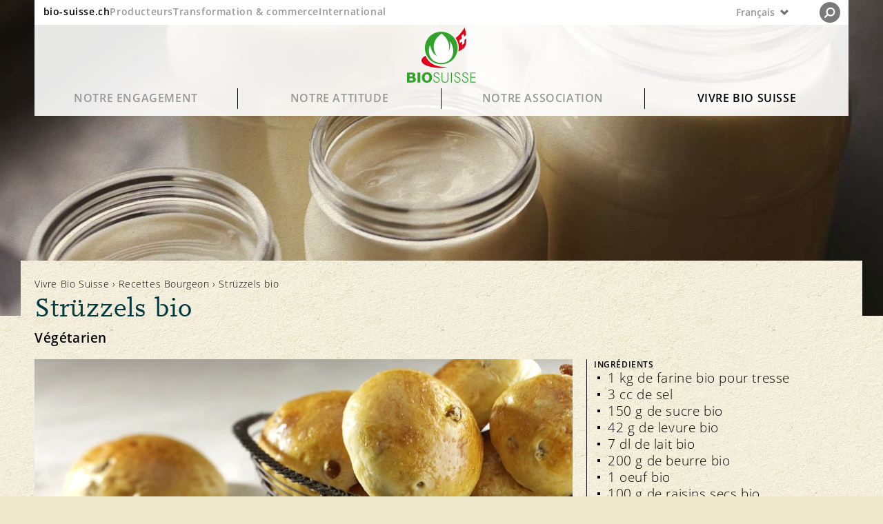

--- FILE ---
content_type: text/html;charset=UTF-8
request_url: https://www.bio-suisse.ch/fr/vivre-bio-suisse/recettes-bourgeon/detail/struezzels-bio.html
body_size: 23611
content:


<!doctype html>

<html class="no-js" lang="fr-CH">
<head>


<meta charset="utf-8" />
<meta name="darkreader-lock">
<meta http-equiv="X-UA-Compatible" content="IE=edge">
<meta name="HandheldFriendly" content="true">
<meta name="viewport" content="width=device-width, initial-scale=1.0" />


<title>Strüzzels bio | Recette</title>
<script type="application/ld+json">
{
"@context": "https://schema.org",
"@type": "Organization",
"name": "Bio Suisse",
"address": {
"@type": "PostalAddress",
"addressLocality": "Basel",
"postalCode": "4052",
"streetAddress": "Peter Merian-Strasse 34",
"addressCountry": "CH"
},
"email": "bio@bio-suisse.ch",
"description": "Bio Suisse est la Fédération des entreprises agricoles biologique suisses qui ont le Bourgeon, la marque protégée dont elle est propriétaire.",
"sameAs": [
"https://www.facebook.com/biosuisse",
"https://www.youtube.com/biosuisse",
"https://www.instagram.com/bio_suisse/",
"https://www.linkedin.com/company/bio-suisse/",
"https://de.wikipedia.org/wiki/Bio_Suisse" ],
"url": "https://www.bio-suisse.ch"
}
</script>
<script type="application/ld+json">
{
"@context": "https://schema.org",
"@type": "BreadcrumbList",
"itemListElement":
[
{
"@type": "ListItem",
"position": 1,
"item": "https://www.bio-suisse.ch/",
"name": "Konsumenten"
},
{
"@type": "ListItem",
"position": 2,
"item": "https://www.bio-suisse.ch/fr.html",
"name": "Français"
},
{
"@type": "ListItem",
"position": 3,
"item": "https://www.bio-suisse.ch/fr/vivre-bio-suisse.html",
"name": "Vivre Bio Suisse"
},
{
"@type": "ListItem",
"position": 4,
"item": "https://www.bio-suisse.ch/fr/vivre-bio-suisse/recettes-bourgeon.html",
"name": "Recettes Bourgeon"
},
{
"@type": "ListItem",
"position": 5,
"name": "detail"
}
]
}
</script><meta name="title" content="Strüzzels bio">

<meta name="geo.region" content="CH-BS">
<meta name="geo.placename" content="Basel">
<meta name="language" content="fr">
<meta name="robots" content="FOLLOW, INDEX, MAX-SNIPPET:-1, MAX-VIDEO-PREVIEW:-1, MAX-IMAGE-PREVIEW:LARGE">
<meta name="ogTitle" property="og:title" content="Strüzzels bio" />
<meta name="ogUrl" property="og:url" content="https://www.bio-suisse.ch/fr/vivre-bio-suisse/recettes-bourgeon/detail/struezzels-bio.html" />
<meta name="ogType" property="og:type" content="article" />



<meta name="theme-color" content="#f1eed9">
<meta name="google-site-verification" content="LTRR1KTo0OxHvbe3M6OKxX1kANCb0JtTaIj1OcAQZEc" />

<link rel="apple-touch-icon" sizes="180x180" href="/.resources/biosuisse-module/webresources/favicon/apple-touch-icon.png">
<link rel="icon" type="image/png" sizes="512x512"  href="/.resources/biosuisse-module/webresources/favicon/android-icon-512x512.png">
<link rel="icon" type="image/png" sizes="192x192"  href="/.resources/biosuisse-module/webresources/favicon/android-icon-192x192.png">
<link rel="icon" type="image/png" sizes="32x32" href="/.resources/biosuisse-module/webresources/favicon/favicon-32x32.png">
<link rel="icon" type="image/png" sizes="16x16" href="/.resources/biosuisse-module/webresources/favicon/favicon-16x16.png">
<link rel="mask-icon" href="/.resources/biosuisse-module/webresources/favicon/safari-pinned-tab.svg" color="#32a449">
<meta name="msapplication-TileColor" content="#ffc40d">
<meta name="theme-color" content="#ffffff">



<link rel="canonical" href="https://www.bio-suisse.ch/fr/vivre-bio-suisse/recettes-bourgeon/detail/struezzels-bio.html">
<link rel="alternate" hreflang="de-CH" href="https://www.bio-suisse.ch/de/biosuisse-erleben/knospe-rezepte/detail/bio-struezzels.html">
<link rel="alternate" hreflang="x-default" href="https://www.bio-suisse.ch/de/biosuisse-erleben/knospe-rezepte/detail/bio-struezzels.html">
<link rel="alternate" hreflang="fr-CH" href="https://www.bio-suisse.ch/fr/vivre-bio-suisse/recettes-bourgeon/detail/struezzels-bio.html">
<link rel="alternate" hreflang="it-CH" href="https://www.bio-suisse.ch/it/vivere-bio-suisse/ricette-gemma/detail/struezzel-bio.html">        <link rel="stylesheet" href="/.resources/biosuisse-module/webresources/css/app~2026-01-15-13-42-40-000~cache.css" media="all" />
        <link rel="stylesheet" href="/.resources/biosuisse-module/webresources/css/print~2026-01-15-13-42-40-000~cache.css" media="print" />






<script id="cookiebotScript" data-culture="fr" src="https://consent.cookiebot.com/uc.js" data-cbid="2c8ec8be-0899-4da2-b6ea-72422a7175fd" data-blockingmode="auto" type="text/javascript"></script>

        <script>
            dataLayer = [{"recipe_title":"Strüzzels bio","content_identifier":"/biosuisse-erleben/knospe-rezepte/detail/bio-struezzels.html","environment":"prod","recipe_category":"Vegetarisch,Saisonal,Backen","page_type":"recipe-detail","page_title_global":"Bio-Strüzzels","content_group":"Vivre Bio Suisse","event":"pageview","platform":"Konsumenten","app_section":"/fr/vivre-bio-suisse/recettes-bourgeon/detail/struezzels-bio.html","page_language":"fr","page_category1":"Strüzzels bio"}]
        </script>
        <script>

            // if(document.cookie.indexOf("notracking=1") === -1 && window.location.search.indexOf('notracking') === -1) {
                (function(w,d,s,l,i){w[l]=w[l]||[];w[l].push({'gtm.start':
                        new Date().getTime(),event:'gtm.js'});var f=d.getElementsByTagName(s)[0],
                    j=d.createElement(s),dl=l!='dataLayer'?'&l='+l:'';j.async=true;j.src=
                    'https://www.googletagmanager.com/gtm.js?id='+i+dl;f.parentNode.insertBefore(j
                    ,f);
                })(window,document,'script','dataLayer','GTM-MH72SDG');
            // } else {
            //     dataLayer = null;
            // }
        </script>

</head>

<body id="recipe-page" class="bgImg "
    style="background-image:url('/dam/jcr:2ed9f615-ae97-4400-9e96-0ea4e22d1c76/bio-suisse-bg-pattern-web-90.jpg')"
>

    <!-- Tag Manager (noscript) -->
    <noscript>
        <iframe
            src="https://www.googletagmanager.com/ns.html?id=GTM-MH72SDG"
            height="0" width="0"
            style="display:none;visibility:hidden">
        </iframe>
    </noscript>
    <!-- End Tag Manager (noscript) -->






<header id="navigation">
    <div id="nav-wrapper">
        <div id="nav-top">
            <div id="global-links" class="hide-medium-down">
                    <ul>
                            <li class="active">
                                <a data-category="navigation"
                                   class="sans-verysmall"
                                   href="/fr.html">bio-suisse.ch</a>
                            </li>
                            <li>
                                <a data-category="navigation"
                                   class="sans-verysmall"
                                   href="/fr/info/partner/producteurs.html">Producteurs</a>
                            </li>
                            <li>
                                <a data-category="navigation"
                                   class="sans-verysmall"
                                   href="https://bourgeon.bio-suisse.ch/transformation-commerce.html">Transformation &amp; commerce</a>
                            </li>
                            <li>
                                <a data-category="navigation"
                                   class="sans-verysmall"
                                   href="https://international.bio-suisse.ch/fr.html">International</a>
                            </li>
                    </ul>
            </div>

            <button id="menu" class="show-medium-down">
                <span class="icon">
                    <svg xmlns="http://www.w3.org/2000/svg" xmlns:xlink="http://www.w3.org/1999/xlink" width="12"
                         height="11.943" viewBox="0 0 12 11.943">
                        <g class="open">
                            <line y1="1.977" x2="12" y2="1.977" style="fill: none;stroke: #6f706f"/>
                            <line y1="9.977" x2="12" y2="9.977" style="fill: none;stroke: #6f706f"/>
                            <line y1="5.977" x2="12" y2="5.977" style="fill: none;stroke: #6f706f"/>
                        </g>
                        <g class="close">
                            <line x1="0.486" y1="11.483" x2="11.509" y2="0.46"
                                  style="fill: none;stroke: #6f706f;stroke-width: 1.2999999523162842px"/>
                            <line x1="0.494" y1="0.46" x2="11.517" y2="11.483"
                                  style="fill: none;stroke: #6f706f;stroke-width: 1.2999999523162842px"/>
                        </g>
                    </svg>
                </span>
                <span class="label sans-verysmall">MENU </span>
            </button>

            <div id="lang-nav">

        <div id="nav-lang-wrapper">
                <button class="custom-select">
                    <div class="lang-nav-dropdown">
                        <p class="sans-verysmall">
                            <span class="hide-large">FR</span>
                            <span class="hide-medium-down">Français</span>
                        </p>
                        <span>
                        <svg id="lang-nav-arrow" xmlns="http://www.w3.org/2000/svg" width="14.142" height="9.635"
                             viewBox="0 0 14.142 9.635">
                            <polygon
                                    points="11.579 0 7.063 4.515 2.556 0.008 0 2.563 4.508 7.07 7.072 9.635 9.627 7.079 14.142 2.563 11.579 0"
                                    style="fill: #6f6f6f"/>
                        </svg>
                    </span>
                    </div>
                    <ul class="custom-options">



                                            <li class="custom-option" data-value="de">
                                                <a data-category="navigation" class="sans-verysmall"
                                                   href="/de/biosuisse-erleben/knospe-rezepte/detail/bio-struezzels.html">
                                                    <span class="hide-large">DE</span>
                                                    <span class="hide-medium-down">Deutsch</span>
                                                </a>
                                            </li>



                                            <li class="custom-option" data-value="it">
                                                <a data-category="navigation" class="sans-verysmall"
                                                   href="/it/vivere-bio-suisse/ricette-gemma/detail/struezzel-bio.html">
                                                    <span class="hide-large">IT</span>
                                                    <span class="hide-medium-down">Italiano</span>
                                                </a>
                                            </li>


                                            <li class="custom-option" data-value="en">
                                                <a data-category="navigation" class="sans-verysmall"
                                                   href="/en.html">
                                                    <span class="hide-large">EN</span>
                                                    <span class="hide-medium-down">English</span>
                                                </a>
                                            </li>


                                            <li class="custom-option" data-value="es">
                                                <a data-category="navigation" class="sans-verysmall"
                                                   href="/es.html">
                                                    <span class="hide-large">ES</span>
                                                    <span class="hide-medium-down">Español</span>
                                                </a>
                                            </li>
                    </ul>
                </button>
        </div>



                <div id="nav-search">
                    <div class="search">

<svg xmlns="http://www.w3.org/2000/svg" xmlns:xlink="http://www.w3.org/1999/xlink" width="25" height="25" viewBox="0 0 25 25">
    <path d="M12.5,25A12.5,12.5,0,1,0,0,12.5,12.5,12.5,0,0,0,12.5,25" style="fill: #231f20"/>
    <path d="M13.332,16.3a4.508,4.508,0,0,0,4.575-4.438,4.508,4.508,0,0,0-4.575-4.439,4.508,4.508,0,0,0-4.575,4.439A4.508,4.508,0,0,0,13.332,16.3Z" style="fill: none;stroke: #fff;stroke-width: 1.850000023841858px"/>
    <line x1="9.881" y1="15.189" x2="6.641" y2="18.291" style="fill: none;stroke: #fff;stroke-linecap: round;stroke-width: 1.850000023841858px"/>
</svg>
                    </div>
                    <div class="close">
<svg xmlns="http://www.w3.org/2000/svg" xmlns:xlink="http://www.w3.org/1999/xlink" width="25.02" height="25.004" viewBox="0 0 25.02 25.004">
    <defs>
        <clipPath id="20159a38-fa00-4bf3-8033-60441dfc2a97-close" transform="translate(0.01 -0.006)">
            <rect width="25" height="25" style="fill: none"/>
        </clipPath>
    </defs>
    <g style="clip-path: url(#20159a38-fa00-4bf3-8033-60441dfc2a97-close)">
        <line x1="0.354" y1="24.651" x2="24.651" y2="0.354" style="fill: none;stroke: #000"/>
        <line x1="0.369" y1="0.354" x2="24.666" y2="24.651" style="fill: none;stroke: #000"/>
    </g>
</svg>
                    </div>
                </div>
            </div>
        </div>

        <div id="main-logo">
            <a id="logo" href="/fr.html">
                    <img src="/dam/jcr:042a8428-1b1b-415f-baae-502b4b3ce76a/logo.svg" alt="Logo">
            </a>
        </div>


        <div id="main-nav">
            <nav>


                    <div id="level-1" class="hide-medium-down">

                        <ul>
                                <li id="s-b4dab72f-81e8-46d4-893d-9625b20e20b5" class="has-childs">
                                    <a class="font-nav-lvl-1 "
                                       data-category="navigation"
                                       href="/fr/notre-engagement.html">
                                        Notre engagement
                                    </a>
                                </li>
                                <li id="s-5b48716a-d720-4883-bb60-941b7e5c5eb0" class="has-childs">
                                    <a class="font-nav-lvl-1 "
                                       data-category="navigation"
                                       href="/fr/notre-attitude.html">
                                        Notre attitude
                                    </a>
                                </li>
                                <li id="s-2bdc4dc1-96ff-4cad-af37-733e262f8ad5" class="has-childs">
                                    <a class="font-nav-lvl-1 "
                                       data-category="navigation"
                                       href="/fr/notre-association.html">
                                        Notre association
                                    </a>
                                </li>
                                <li id="s-ad3c8230-961e-48df-8b2a-5ec3f33b08e5" class="has-childs">
                                    <a class="font-nav-lvl-1  open"
                                       data-category="navigation"
                                       href="/fr/vivre-bio-suisse.html">
                                        Vivre Bio Suisse
                                    </a>
                                </li>
                        </ul>

                    </div>

                    <div id="level-2">
                            <div class="level-2-wrapper fold"
                                 id="s-b4dab72f-81e8-46d4-893d-9625b20e20b5-sub">
                                <a class="show-medium-down font-nav-lvl-1 level-1"
                                   data-category="navigation"
                                   href="/fr/notre-engagement.html">
                                    Notre engagement
                                </a>

                                <div class="level-2-title hide-medium-down">
                                        <p class="headline-serif-2 color-blackgreen">Bio par principe, du champ à l’assiette. Un système qui fonctionne. </p>
                                </div>
                                <div class="subnav">



            <ul>


                    <li id="s-d1250109-7439-48bd-aa19-998cfa6097c9" class="has-subpages fold">

                            <a href="/fr/notre-engagement/plaisir-et-durabilite.html"
                               data-category="navigation" class="nav-image-link hide-medium-down"
                            >
                                <div class="nav-image" style="background-image: url('/.imaging/mte/biosuisse-theme/thumbnail/dam/konsumenten/global/headerbilder/H_1_1_0_Knospe-Prinzip.jpg/jcr:content/H_1_1_0_Knospe-Prinzip.jpg') "></div>
                            </a>

                        <a class="nav-link font-nav-lvl-2" href="/fr/notre-engagement/plaisir-et-durabilite.html"
                           data-category="navigation"
                        >
                            Durabilité
                        </a>
                            <button class="show-medium-down">
<svg xmlns="http://www.w3.org/2000/svg" width="14" height="14" viewBox="0 0 14 14">
    <line class="vertical" x1="7" x2="7" y2="14" style="fill: none;stroke: #00393f;stroke-miterlimit: 10;stroke-width: 1.5px"/>
    <line class="horizontal" y1="7" x2="14" y2="7" style="fill: none;stroke: #00393f;stroke-miterlimit: 10;stroke-width: 1.5px"/>
</svg>
                            </button>
                       <div class="subnav">


            <ul>


                    <li id="s-46fd7e6a-14e2-4cb1-933d-bfe60a5f2775" class=" fold">


                        <a class="nav-link font-nav-lvl-3" href="/fr/notre-engagement/plaisir-et-durabilite/qualite-et-gout.html"
                           data-category="navigation"
                        >
                            Qualité et goût
                        </a>
                       
                    </li>


                    <li id="s-718de21d-acb3-4f85-a96c-7c3376c525d5" class=" fold">


                        <a class="nav-link font-nav-lvl-3" href="/fr/notre-engagement/plaisir-et-durabilite/sante.html"
                           data-category="navigation"
                        >
                            Santé
                        </a>
                       
                    </li>


                    <li id="s-77e89675-52f4-4063-9a38-0568da0642a6" class=" fold">


                        <a class="nav-link font-nav-lvl-3" href="/fr/notre-engagement/plaisir-et-durabilite/principe-bourgeon.html"
                           data-category="navigation"
                        >
                            Principe Bourgeon
                        </a>
                       
                    </li>


                    <li id="s-b33f7fc9-b1a2-491a-a327-8b9e1b4ff740" class=" fold">


                        <a class="nav-link font-nav-lvl-3" href="/fr/notre-engagement/plaisir-et-durabilite/notre-marque.html"
                           data-category="navigation"
                        >
                            Notre marque
                        </a>
                       
                    </li>
            </ul>
</div>
                    </li>


                    <li id="s-0a213b47-d23b-4f45-949d-df980444ad02" class="has-subpages fold">

                            <a href="/fr/notre-engagement/bien-etre-animal.html"
                               data-category="navigation" class="nav-image-link hide-medium-down"
                            >
                                <div class="nav-image" style="background-image: url('/.imaging/mte/biosuisse-theme/thumbnail/dam/konsumenten/global/headerbilder/H_1_2_0_Tierwohl-.jpg/jcr:content/H_1_2_0_Tierwohl-.jpg') "></div>
                            </a>

                        <a class="nav-link font-nav-lvl-2" href="/fr/notre-engagement/bien-etre-animal.html"
                           data-category="navigation"
                        >
                            Bien-être animal
                        </a>
                            <button class="show-medium-down">
<svg xmlns="http://www.w3.org/2000/svg" width="14" height="14" viewBox="0 0 14 14">
    <line class="vertical" x1="7" x2="7" y2="14" style="fill: none;stroke: #00393f;stroke-miterlimit: 10;stroke-width: 1.5px"/>
    <line class="horizontal" y1="7" x2="14" y2="7" style="fill: none;stroke: #00393f;stroke-miterlimit: 10;stroke-width: 1.5px"/>
</svg>
                            </button>
                       <div class="subnav">


            <ul>


                    <li id="s-2c5431fc-d71b-403e-b3c2-a19b2f0f4189" class=" fold">


                        <a class="nav-link font-nav-lvl-3" href="/fr/notre-engagement/bien-etre-animal/affouragement.html"
                           data-category="navigation"
                        >
                            Affouragement
                        </a>
                       
                    </li>


                    <li id="s-18689109-0757-4829-9976-994a7c59e1a0" class="has-subpages fold">


                        <a class="nav-link font-nav-lvl-3" href="/fr/notre-engagement/bien-etre-animal/elevage.html"
                           data-category="navigation"
                        >
                            Élevage
                        </a>
                       
                    </li>


                    <li id="s-6dd5306e-afe9-4c74-ad5c-c2ef92da2398" class=" fold">


                        <a class="nav-link font-nav-lvl-3" href="/fr/notre-engagement/bien-etre-animal/sante-animale.html"
                           data-category="navigation"
                        >
                            Santé animale
                        </a>
                       
                    </li>
            </ul>
</div>
                    </li>


                    <li id="s-32ee24ea-b947-4903-ab60-ae1398858840" class="has-subpages fold">

                            <a href="/fr/notre-engagement/biodiversite.html"
                               data-category="navigation" class="nav-image-link hide-medium-down"
                            >
                                <div class="nav-image" style="background-image: url('/.imaging/mte/biosuisse-theme/thumbnail/dam/konsumenten/global/headerbilder/H_1_3_0_Biodiversitaet.jpg/jcr:content/H_1_3_0_Biodiversit%C3%A4t.jpg') "></div>
                            </a>

                        <a class="nav-link font-nav-lvl-2" href="/fr/notre-engagement/biodiversite.html"
                           data-category="navigation"
                        >
                            Biodiversité
                        </a>
                            <button class="show-medium-down">
<svg xmlns="http://www.w3.org/2000/svg" width="14" height="14" viewBox="0 0 14 14">
    <line class="vertical" x1="7" x2="7" y2="14" style="fill: none;stroke: #00393f;stroke-miterlimit: 10;stroke-width: 1.5px"/>
    <line class="horizontal" y1="7" x2="14" y2="7" style="fill: none;stroke: #00393f;stroke-miterlimit: 10;stroke-width: 1.5px"/>
</svg>
                            </button>
                       <div class="subnav">


            <ul>


                    <li id="s-899bf607-508a-48a5-bd31-d7222f4fc567" class=" fold">


                        <a class="nav-link font-nav-lvl-3" href="/fr/notre-engagement/biodiversite/diversite-des-especes.html"
                           data-category="navigation"
                        >
                            Diversité des espèces
                        </a>
                       
                    </li>


                    <li id="s-9e47f29d-446f-4d7e-bc41-3562bf2e8248" class=" fold">


                        <a class="nav-link font-nav-lvl-3" href="/fr/notre-engagement/biodiversite/diversite-des-varietes.html"
                           data-category="navigation"
                        >
                            Diversité des variétés
                        </a>
                       
                    </li>
            </ul>
</div>
                    </li>


                    <li id="s-e8e684ae-0af6-4dac-83c2-75b836d20f42" class="has-subpages fold">

                            <a href="/fr/notre-engagement/protection-des-ressources.html"
                               data-category="navigation" class="nav-image-link hide-medium-down"
                            >
                                <div class="nav-image" style="background-image: url('/.imaging/mte/biosuisse-theme/thumbnail/dam/konsumenten/global/headerbilder/H_4_3_0_BioNaehe.jpg/jcr:content/H_4_3_0_BioN%C3%A4he.jpg') "></div>
                            </a>

                        <a class="nav-link font-nav-lvl-2" href="/fr/notre-engagement/protection-des-ressources.html"
                           data-category="navigation"
                        >
                            Protection des ressources
                        </a>
                            <button class="show-medium-down">
<svg xmlns="http://www.w3.org/2000/svg" width="14" height="14" viewBox="0 0 14 14">
    <line class="vertical" x1="7" x2="7" y2="14" style="fill: none;stroke: #00393f;stroke-miterlimit: 10;stroke-width: 1.5px"/>
    <line class="horizontal" y1="7" x2="14" y2="7" style="fill: none;stroke: #00393f;stroke-miterlimit: 10;stroke-width: 1.5px"/>
</svg>
                            </button>
                       <div class="subnav">


            <ul>


                    <li id="s-35377abb-a56e-4857-9c28-7b9855b9dfcf" class=" fold">


                        <a class="nav-link font-nav-lvl-3" href="/fr/notre-engagement/protection-des-ressources/sol.html"
                           data-category="navigation"
                        >
                            Sol
                        </a>
                       
                    </li>


                    <li id="s-b74d41c0-8a07-412f-a00b-e97fdccafdc1" class=" fold">


                        <a class="nav-link font-nav-lvl-3" href="/fr/notre-engagement/protection-des-ressources/plantes.html"
                           data-category="navigation"
                        >
                            Plantes
                        </a>
                       
                    </li>


                    <li id="s-76a4356f-7065-48a5-995a-c7bfb3e6d72b" class=" fold">


                        <a class="nav-link font-nav-lvl-3" href="/fr/notre-engagement/protection-des-ressources/eau.html"
                           data-category="navigation"
                        >
                            Eau
                        </a>
                       
                    </li>


                    <li id="s-7e61e32e-6fdf-49a5-9a90-36484a64d3b8" class=" fold">


                        <a class="nav-link font-nav-lvl-3" href="/fr/notre-engagement/protection-des-ressources/climat.html"
                           data-category="navigation"
                        >
                            Climat
                        </a>
                       
                    </li>
            </ul>
</div>
                    </li>


                    <li id="s-2e2ad822-b7f6-49b3-bc9c-2701ed986d45" class="has-subpages fold">

                            <a href="/fr/notre-engagement/equite.html"
                               data-category="navigation" class="nav-image-link hide-medium-down"
                            >
                                <div class="nav-image" style="background-image: url('/.imaging/mte/biosuisse-theme/thumbnail/dam/konsumenten/global/headerbilder/H_1_5_0_Fairness.jpg/jcr:content/H_1_5_0_Fairness.jpg') "></div>
                            </a>

                        <a class="nav-link font-nav-lvl-2" href="/fr/notre-engagement/equite.html"
                           data-category="navigation"
                        >
                            Équité
                        </a>
                            <button class="show-medium-down">
<svg xmlns="http://www.w3.org/2000/svg" width="14" height="14" viewBox="0 0 14 14">
    <line class="vertical" x1="7" x2="7" y2="14" style="fill: none;stroke: #00393f;stroke-miterlimit: 10;stroke-width: 1.5px"/>
    <line class="horizontal" y1="7" x2="14" y2="7" style="fill: none;stroke: #00393f;stroke-miterlimit: 10;stroke-width: 1.5px"/>
</svg>
                            </button>
                       <div class="subnav">


            <ul>


                    <li id="s-84e758ef-ee05-4396-a1f4-32e25f5ecdc6" class=" fold">


                        <a class="nav-link font-nav-lvl-3" href="/fr/notre-engagement/equite/marche.html"
                           data-category="navigation"
                        >
                            Marché
                        </a>
                       
                    </li>


                    <li id="s-be0659c5-0606-42bd-a7a1-16668d6087a1" class=" fold">


                        <a class="nav-link font-nav-lvl-3" href="/fr/notre-engagement/equite/prix.html"
                           data-category="navigation"
                        >
                            Prix
                        </a>
                       
                    </li>
            </ul>
</div>
                    </li>


                    <li id="s-5e02a709-6fd3-4e1c-bb06-09ef0ffb9aee" class="has-subpages fold">

                            <a href="/fr/notre-engagement/transparence.html"
                               data-category="navigation" class="nav-image-link hide-medium-down"
                            >
                                <div class="nav-image" style="background-image: url('/.imaging/mte/biosuisse-theme/thumbnail/dam/konsumenten/global/headerbilder/H_1_6_0_Transparenz.jpg/jcr:content/H_1_6_0_Transparenz.jpg') "></div>
                            </a>

                        <a class="nav-link font-nav-lvl-2" href="/fr/notre-engagement/transparence.html"
                           data-category="navigation"
                        >
                            Transparence
                        </a>
                            <button class="show-medium-down">
<svg xmlns="http://www.w3.org/2000/svg" width="14" height="14" viewBox="0 0 14 14">
    <line class="vertical" x1="7" x2="7" y2="14" style="fill: none;stroke: #00393f;stroke-miterlimit: 10;stroke-width: 1.5px"/>
    <line class="horizontal" y1="7" x2="14" y2="7" style="fill: none;stroke: #00393f;stroke-miterlimit: 10;stroke-width: 1.5px"/>
</svg>
                            </button>
                       <div class="subnav">


            <ul>


                    <li id="s-95d4b219-5418-49de-9547-2b964d5d377d" class=" fold">


                        <a class="nav-link font-nav-lvl-3" href="/fr/notre-engagement/transparence/directives.html"
                           data-category="navigation"
                        >
                            Directives
                        </a>
                       
                    </li>


                    <li id="s-6309ccd0-03d6-4fd4-8f0b-a40186c332b3" class=" fold">


                        <a class="nav-link font-nav-lvl-3" href="/fr/notre-engagement/transparence/controle.html"
                           data-category="navigation"
                        >
                            Contrôle
                        </a>
                       
                    </li>


                    <li id="s-587c79d1-8229-4991-8ad4-99cc9a061f22" class=" fold">


                        <a class="nav-link font-nav-lvl-3" href="/fr/notre-engagement/transparence/importations.html"
                           data-category="navigation"
                        >
                            Importations
                        </a>
                       
                    </li>


                    <li id="s-e14676f9-6b60-462c-9d45-66c79fc52fc6" class=" fold">


                        <a class="nav-link font-nav-lvl-3" href="/fr/notre-engagement/transparence/assurance-qualite.html"
                           data-category="navigation"
                        >
                            Assurance qualité
                        </a>
                       
                    </li>
            </ul>
</div>
                    </li>
            </ul>
                                </div>
                            </div>

                            <div class="level-2-wrapper fold"
                                 id="s-5b48716a-d720-4883-bb60-941b7e5c5eb0-sub">
                                <a class="show-medium-down font-nav-lvl-1 level-1"
                                   data-category="navigation"
                                   href="/fr/notre-attitude.html">
                                    Notre attitude
                                </a>

                                <div class="level-2-title hide-medium-down">
                                        <p class="headline-serif-2 color-blackgreen">La vision: un pays bio. La réalité nécessite des réponses aux questions complexes. </p>
                                </div>
                                <div class="subnav">



            <ul>


                    <li id="s-231f9dda-de09-45a7-99e7-7fa27fc3d4d0" class="has-subpages fold">

                            <a href="/fr/notre-attitude/questions-frequentes.html"
                               data-category="navigation" class="nav-image-link hide-medium-down"
                            >
                                <div class="nav-image" style="background-image: url('/.imaging/mte/biosuisse-theme/thumbnail/dam/konsumenten/global/headerbilder/H_2_1_0_Haeufige-Fragen.jpg/jcr:content/H_2_1_0_H%C3%A4ufige-Fragen.jpg') "></div>
                            </a>

                        <a class="nav-link font-nav-lvl-2" href="/fr/notre-attitude/questions-frequentes.html"
                           data-category="navigation"
                        >
                            Questions fréquentes
                        </a>
                            <button class="show-medium-down">
<svg xmlns="http://www.w3.org/2000/svg" width="14" height="14" viewBox="0 0 14 14">
    <line class="vertical" x1="7" x2="7" y2="14" style="fill: none;stroke: #00393f;stroke-miterlimit: 10;stroke-width: 1.5px"/>
    <line class="horizontal" y1="7" x2="14" y2="7" style="fill: none;stroke: #00393f;stroke-miterlimit: 10;stroke-width: 1.5px"/>
</svg>
                            </button>
                       <div class="subnav">


            <ul>


                    <li id="s-211ab359-1ff7-4348-9754-6bad4666077d" class=" fold">


                        <a class="nav-link font-nav-lvl-3" href="/fr/notre-attitude/questions-frequentes/transformation-et-emballage.html"
                           data-category="navigation"
                        >
                            Transformation et emballage
                        </a>
                       
                    </li>


                    <li id="s-716ed5d6-a0c5-48da-9334-b293245cf127" class=" fold">


                        <a class="nav-link font-nav-lvl-3" href="/fr/notre-attitude/questions-frequentes/labels-et-controle.html"
                           data-category="navigation"
                        >
                            Labels et contrôle
                        </a>
                       
                    </li>


                    <li id="s-e2fe4ad5-0ee1-48eb-8c02-5a26d1132443" class=" fold">


                        <a class="nav-link font-nav-lvl-3" href="/fr/notre-attitude/questions-frequentes/elevage-animal-et-affouragement.html"
                           data-category="navigation"
                        >
                            Élevage animal et affouragement
                        </a>
                       
                    </li>


                    <li id="s-4e5be04e-d630-4def-b56b-4765c849a050" class=" fold">


                        <a class="nav-link font-nav-lvl-3" href="/fr/notre-attitude/questions-frequentes/importation.html"
                           data-category="navigation"
                        >
                            Importation
                        </a>
                       
                    </li>
            </ul>
</div>
                    </li>


                    <li id="s-9627c99d-d672-4d98-8b11-e30f0f2f535d" class=" fold">

                            <a href="/fr/notre-attitude/notre-opinion.html"
                               data-category="navigation" class="nav-image-link hide-medium-down"
                            >
                                <div class="nav-image" style="background-image: url('/.imaging/mte/biosuisse-theme/thumbnail/dam/konsumenten/global/headerbilder/H_2_3_0_Meinung.jpg/jcr:content/H_2_3_0_Meinung.jpg') "></div>
                            </a>

                        <a class="nav-link font-nav-lvl-2" href="/fr/notre-attitude/notre-opinion.html"
                           data-category="navigation"
                        >
                            Notre opinion
                        </a>
                       
                    </li>


                    <li id="s-1880aadc-0bfa-4369-a86b-4b777be2f718" class="has-subpages fold">

                            <a href="/fr/notre-attitude/en-point-de-mire.html"
                               data-category="navigation" class="nav-image-link hide-medium-down"
                            >
                                <div class="nav-image" style="background-image: url('/.imaging/mte/biosuisse-theme/thumbnail/dam/konsumenten/global/headerbilder/H_4_1_0_Magazin.jpg/jcr:content/H_4_1_0_Magazin.jpg') "></div>
                            </a>

                        <a class="nav-link font-nav-lvl-2" href="/fr/notre-attitude/en-point-de-mire.html"
                           data-category="navigation"
                        >
                            En point de mire
                        </a>
                            <button class="show-medium-down">
<svg xmlns="http://www.w3.org/2000/svg" width="14" height="14" viewBox="0 0 14 14">
    <line class="vertical" x1="7" x2="7" y2="14" style="fill: none;stroke: #00393f;stroke-miterlimit: 10;stroke-width: 1.5px"/>
    <line class="horizontal" y1="7" x2="14" y2="7" style="fill: none;stroke: #00393f;stroke-miterlimit: 10;stroke-width: 1.5px"/>
</svg>
                            </button>
                       <div class="subnav">


            <ul>


                    <li id="s-539a94d6-bd28-44bb-baa0-732ec091f076" class="has-subpages fold">


                        <a class="nav-link font-nav-lvl-3" href="/fr/notre-attitude/en-point-de-mire/le-genie-genetique.html"
                           data-category="navigation"
                        >
                            Le génie génétique
                        </a>
                       
                    </li>


                    <li id="s-a0a5844f-bdf9-41a1-8340-5fb6abd64bf0" class="has-subpages fold">


                        <a class="nav-link font-nav-lvl-3" href="/fr/notre-attitude/en-point-de-mire/le-climat.html"
                           data-category="navigation"
                        >
                            Le climat
                        </a>
                       
                    </li>
            </ul>
</div>
                    </li>


                    <li id="s-7b9f14f6-d31c-46fc-8c47-db668cd04c0a" class=" fold">

                            <a href="/fr/notre-attitude/societe-et-politique.html"
                               data-category="navigation" class="nav-image-link hide-medium-down"
                            >
                                <div class="nav-image" style="background-image: url('/.imaging/mte/biosuisse-theme/thumbnail/dam/konsumenten/global/headerbilder/H_2_2_0_GesellPolitik.jpg/jcr:content/H_2_2_0_GesellPolitik.jpg') "></div>
                            </a>

                        <a class="nav-link font-nav-lvl-2" href="/fr/notre-attitude/societe-et-politique.html"
                           data-category="navigation"
                        >
                            Politique
                        </a>
                       
                    </li>
            </ul>
                                </div>
                            </div>

                            <div class="level-2-wrapper fold"
                                 id="s-2bdc4dc1-96ff-4cad-af37-733e262f8ad5-sub">
                                <a class="show-medium-down font-nav-lvl-1 level-1"
                                   data-category="navigation"
                                   href="/fr/notre-association.html">
                                    Notre association
                                </a>

                                <div class="level-2-title hide-medium-down">
                                        <p class="headline-serif-2 color-blackgreen">La voix de l’agriculture bio suisse. Avec le cœur, la tête et la main. </p>
                                </div>
                                <div class="subnav">



            <ul>


                    <li id="s-65b685a5-bc20-4543-b364-d8aea19f54b1" class="has-subpages fold">

                            <a href="/fr/notre-association/portrait.html"
                               data-category="navigation" class="nav-image-link hide-medium-down"
                            >
                                <div class="nav-image" style="background-image: url('/.imaging/mte/biosuisse-theme/thumbnail/dam/konsumenten/global/headerbilder/H_3_1_0_D_V1_Portrait.jpg/jcr:content/H_3_1_0_D_V1_Portrait.jpg') "></div>
                            </a>

                        <a class="nav-link font-nav-lvl-2" href="/fr/notre-association/portrait.html"
                           data-category="navigation"
                        >
                            Portrait
                        </a>
                            <button class="show-medium-down">
<svg xmlns="http://www.w3.org/2000/svg" width="14" height="14" viewBox="0 0 14 14">
    <line class="vertical" x1="7" x2="7" y2="14" style="fill: none;stroke: #00393f;stroke-miterlimit: 10;stroke-width: 1.5px"/>
    <line class="horizontal" y1="7" x2="14" y2="7" style="fill: none;stroke: #00393f;stroke-miterlimit: 10;stroke-width: 1.5px"/>
</svg>
                            </button>
                       <div class="subnav">


            <ul>


                    <li id="s-0b379762-99ed-45c7-b658-2d6198332799" class=" fold">


                        <a class="nav-link font-nav-lvl-3" href="/fr/notre-association/portrait/le-bio-en-chiffres.html"
                           data-category="navigation"
                        >
                            Le bio en chiffres
                        </a>
                       
                    </li>


                    <li id="s-24858b0b-fec2-4c2d-98dd-c5eec30f36e5" class="has-subpages fold">


                        <a class="nav-link font-nav-lvl-3" href="/fr/notre-association/portrait/rapport-annuel.html"
                           data-category="navigation"
                        >
                            Rapport annuel
                        </a>
                       
                    </li>


                    <li id="s-6ea573d8-8b45-497a-b0c6-cdfac86206ce" class=" fold">


                        <a class="nav-link font-nav-lvl-3" href="/fr/notre-association/portrait/concept-directeur-et-vision.html"
                           data-category="navigation"
                        >
                            Concept directeur et vision
                        </a>
                       
                    </li>


                    <li id="s-27d78804-9172-45ef-99e6-524082a6434e" class=" fold">


                        <a class="nav-link font-nav-lvl-3" href="/fr/notre-association/portrait/strategie.html"
                           data-category="navigation"
                        >
                            Strategie
                        </a>
                       
                    </li>
            </ul>
</div>
                    </li>


                    <li id="s-3c72c7b9-1f8d-466a-8233-71a2a461afa4" class="has-subpages fold">

                            <a href="/fr/notre-association/membres.html"
                               data-category="navigation" class="nav-image-link hide-medium-down"
                            >
                                <div class="nav-image" style="background-image: url('/.imaging/mte/biosuisse-theme/thumbnail/dam/konsumenten/global/headerbilder/H_3_2_0_Mitglieder.jpg/jcr:content/H_3_2_0_Mitglieder.jpg') "></div>
                            </a>

                        <a class="nav-link font-nav-lvl-2" href="/fr/notre-association/membres.html"
                           data-category="navigation"
                        >
                            Membres
                        </a>
                            <button class="show-medium-down">
<svg xmlns="http://www.w3.org/2000/svg" width="14" height="14" viewBox="0 0 14 14">
    <line class="vertical" x1="7" x2="7" y2="14" style="fill: none;stroke: #00393f;stroke-miterlimit: 10;stroke-width: 1.5px"/>
    <line class="horizontal" y1="7" x2="14" y2="7" style="fill: none;stroke: #00393f;stroke-miterlimit: 10;stroke-width: 1.5px"/>
</svg>
                            </button>
                       <div class="subnav">


            <ul>


                    <li id="s-ecfebf78-38c2-40fa-9db5-6f2e34ff8ff3" class=" fold">


                        <a class="nav-link font-nav-lvl-3" href="/fr/notre-association/membres/organisations-membres.html"
                           data-category="navigation"
                        >
                            Organisations membres
                        </a>
                       
                    </li>
            </ul>
</div>
                    </li>


                    <li id="s-002d549e-20f1-4ff0-9bce-1571701f2c4c" class="has-subpages fold">

                            <a href="/fr/notre-association/organisation.html"
                               data-category="navigation" class="nav-image-link hide-medium-down"
                            >
                                <div class="nav-image" style="background-image: url('/.imaging/mte/biosuisse-theme/thumbnail/dam/konsumenten/global/headerbilder/H_3_3_0_D_V1_Organisation.jpg/jcr:content/H_3_3_0_D_V1_Organisation.jpg') "></div>
                            </a>

                        <a class="nav-link font-nav-lvl-2" href="/fr/notre-association/organisation.html"
                           data-category="navigation"
                        >
                            Organisation
                        </a>
                            <button class="show-medium-down">
<svg xmlns="http://www.w3.org/2000/svg" width="14" height="14" viewBox="0 0 14 14">
    <line class="vertical" x1="7" x2="7" y2="14" style="fill: none;stroke: #00393f;stroke-miterlimit: 10;stroke-width: 1.5px"/>
    <line class="horizontal" y1="7" x2="14" y2="7" style="fill: none;stroke: #00393f;stroke-miterlimit: 10;stroke-width: 1.5px"/>
</svg>
                            </button>
                       <div class="subnav">


            <ul>


                    <li id="s-80107663-1b48-48b3-82dc-d498094fa321" class=" fold">


                        <a class="nav-link font-nav-lvl-3" href="/fr/notre-association/organisation/comite.html"
                           data-category="navigation"
                        >
                            Comité
                        </a>
                       
                    </li>


                    <li id="s-5a848b9f-382f-4729-87fa-06130f3da958" class=" fold">


                        <a class="nav-link font-nav-lvl-3" href="/fr/notre-association/organisation/secretariat.html"
                           data-category="navigation"
                        >
                            Secrétariat
                        </a>
                       
                    </li>


                    <li id="s-3efe9966-e5cc-4fa7-85f6-89b29fb9f067" class=" fold">


                        <a class="nav-link font-nav-lvl-3" href="/fr/notre-association/organisation/assemblee-des-delegues.html"
                           data-category="navigation"
                        >
                            Assemblée des délégués
                        </a>
                       
                    </li>
            </ul>
</div>
                    </li>


                    <li id="s-e0e14e81-617f-47ad-bb92-0dfc4b223ed4" class="has-subpages fold">

                            <a href="/fr/notre-association/medias.html"
                               data-category="navigation" class="nav-image-link hide-medium-down"
                            >
                                <div class="nav-image" style="background-image: url('/.imaging/mte/biosuisse-theme/thumbnail/dam/konsumenten/global/headerbilder/H_3_4_0_Medien.jpg/jcr:content/H_3_4_0_Medien.jpg') "></div>
                            </a>

                        <a class="nav-link font-nav-lvl-2" href="/fr/notre-association/medias.html"
                           data-category="navigation"
                        >
                            Médias
                        </a>
                            <button class="show-medium-down">
<svg xmlns="http://www.w3.org/2000/svg" width="14" height="14" viewBox="0 0 14 14">
    <line class="vertical" x1="7" x2="7" y2="14" style="fill: none;stroke: #00393f;stroke-miterlimit: 10;stroke-width: 1.5px"/>
    <line class="horizontal" y1="7" x2="14" y2="7" style="fill: none;stroke: #00393f;stroke-miterlimit: 10;stroke-width: 1.5px"/>
</svg>
                            </button>
                       <div class="subnav">


            <ul>


                    <li id="s-e99fccb9-c643-47b5-b99b-2f9898491609" class=" fold">


                        <a class="nav-link font-nav-lvl-3" href="/fr/notre-association/medias/communiques-de-presse.html"
                           data-category="navigation"
                        >
                            Communiqués de presse
                        </a>
                       
                    </li>


                    <li id="s-c9091868-d3ff-48fe-a3f1-43d2daa4bf80" class=" fold">


                        <a class="nav-link font-nav-lvl-3" href="/fr/notre-association/medias/telechargements.html"
                           data-category="navigation"
                        >
                            Téléchargement des photos
                        </a>
                       
                    </li>


                    <li id="s-eabce6f6-1502-4dd3-9ae5-7622b289ae50" class="has-subpages fold">


                        <a class="nav-link font-nav-lvl-3" href="/fr/notre-association/medias/logo-telecharger.html"
                           data-category="navigation"
                        >
                            Téléchargement des logos 
                        </a>
                       
                    </li>
            </ul>
</div>
                    </li>


                    <li id="s-c7b73caa-5cbd-476d-b493-24702d9b901a" class="has-subpages fold">

                            <a href="/fr/notre-association/service.html"
                               data-category="navigation" class="nav-image-link hide-medium-down"
                            >
                                <div class="nav-image" style="background-image: url('/.imaging/mte/biosuisse-theme/thumbnail/dam/konsumenten/global/headerbilder/H_3_5_0_Service.jpg/jcr:content/H_3_5_0_Service.jpg') "></div>
                            </a>

                        <a class="nav-link font-nav-lvl-2" href="/fr/notre-association/service.html"
                           data-category="navigation"
                        >
                            Service
                        </a>
                            <button class="show-medium-down">
<svg xmlns="http://www.w3.org/2000/svg" width="14" height="14" viewBox="0 0 14 14">
    <line class="vertical" x1="7" x2="7" y2="14" style="fill: none;stroke: #00393f;stroke-miterlimit: 10;stroke-width: 1.5px"/>
    <line class="horizontal" y1="7" x2="14" y2="7" style="fill: none;stroke: #00393f;stroke-miterlimit: 10;stroke-width: 1.5px"/>
</svg>
                            </button>
                       <div class="subnav">


            <ul>


                    <li id="s-2f9b1881-8e3e-4984-b12a-9d5b89081756" class=" fold">


                        <a class="nav-link font-nav-lvl-3" href="/fr/notre-association/service/offres-d-emplois.html"
                           data-category="navigation"
                        >
                            Offres d’emploi
                        </a>
                       
                    </li>


                    <li id="s-968ccfe7-aaa3-4ce3-b38f-0e6a51762fc4" class=" fold">


                        <a class="nav-link font-nav-lvl-3" href="/fr/notre-association/service/organe-de-mediation.html"
                           data-category="navigation"
                        >
                            Organe de médiation
                        </a>
                       
                    </li>
            </ul>
</div>
                    </li>


                    <li id="s-8d71cf06-ede0-4fe2-998a-54239b73b008" class="has-subpages fold">

                            <a href="/fr/notre-association/option-federation-interne.html"
                               data-category="navigation" class="nav-image-link hide-medium-down"
                            >
                                <div class="nav-image" style="background-image: url('/.imaging/mte/biosuisse-theme/thumbnail/dam/konsumenten/de/unser-verband/verbandsintern/H_0_0_0_Verbandsintern.jpg/jcr:content/H_0_0_0_Verbandsintern.jpg') "></div>
                            </a>

                        <a class="nav-link font-nav-lvl-2" href="/fr/notre-association/option-federation-interne.html"
                           data-category="navigation"
                        >
                            Fédération interne
                        </a>
                            <button class="show-medium-down">
<svg xmlns="http://www.w3.org/2000/svg" width="14" height="14" viewBox="0 0 14 14">
    <line class="vertical" x1="7" x2="7" y2="14" style="fill: none;stroke: #00393f;stroke-miterlimit: 10;stroke-width: 1.5px"/>
    <line class="horizontal" y1="7" x2="14" y2="7" style="fill: none;stroke: #00393f;stroke-miterlimit: 10;stroke-width: 1.5px"/>
</svg>
                            </button>
                       <div class="subnav">


            <ul>


                    <li id="s-cce97624-69c4-42c3-bda0-bb3a76d6f504" class="has-subpages fold">


                        <a class="nav-link font-nav-lvl-3" href="/fr/notre-association/option-federation-interne/extranet.html"
                           data-category="navigation"
                        >
                            Extranet
                        </a>
                       
                    </li>


                    <li id="s-9613d3bd-8360-4486-8c87-bc89884b31fc" class="has-subpages fold">


                        <a class="nav-link font-nav-lvl-3" href="/fr/notre-association/option-federation-interne/cahier-des-charges.html"
                           data-category="navigation"
                        >
                            Cahier des charges
                        </a>
                       
                    </li>
            </ul>
</div>
                    </li>
            </ul>
                                </div>
                            </div>

                            <div class="level-2-wrapper open unfold"
                                 id="s-ad3c8230-961e-48df-8b2a-5ec3f33b08e5-sub">
                                <a class="show-medium-down font-nav-lvl-1 level-1 open"
                                   data-category="navigation"
                                   href="/fr/vivre-bio-suisse.html">
                                    Vivre Bio Suisse
                                </a>

                                <div class="level-2-title hide-medium-down">
                                        <p class="headline-serif-2 color-blackgreen">Tout sur les produits bio, leur origine et leur transformation. Parce que c’est bon.</p>
                                </div>
                                <div class="subnav">



            <ul>


                    <li id="s-e29567a0-7199-4b49-a28d-d56cccd103ec" class="has-subpages fold">

                            <a href="/fr/vivre-bio-suisse/blog-news.html"
                               data-category="navigation" class="nav-image-link hide-medium-down"
                            >
                                <div class="nav-image" style="background-image: url('/.imaging/mte/biosuisse-theme/thumbnail/dam/konsumenten/global/headerbilder/H_4_1_0_Magazin.jpg/jcr:content/H_4_1_0_Magazin.jpg') "></div>
                            </a>

                        <a class="nav-link font-nav-lvl-2" href="/fr/vivre-bio-suisse/blog-news.html"
                           data-category="navigation"
                        >
                            Blog
                        </a>
                            <button class="show-medium-down">
<svg xmlns="http://www.w3.org/2000/svg" width="14" height="14" viewBox="0 0 14 14">
    <line class="vertical" x1="7" x2="7" y2="14" style="fill: none;stroke: #00393f;stroke-miterlimit: 10;stroke-width: 1.5px"/>
    <line class="horizontal" y1="7" x2="14" y2="7" style="fill: none;stroke: #00393f;stroke-miterlimit: 10;stroke-width: 1.5px"/>
</svg>
                            </button>
                       <div class="subnav">


            <ul>


                    <li id="s-2cf52989-9a36-413e-8879-86c7132436ea" class=" fold">


                        <a class="nav-link font-nav-lvl-3" href="/fr/vivre-bio-suisse/blog-news/cinema.html"
                           data-category="navigation"
                        >
                            Cinéma
                        </a>
                       
                    </li>


                    <li id="s-34521757-fbe0-4adc-940c-c097fdd809ae" class=" fold">


                        <a class="nav-link font-nav-lvl-3" href="/fr/vivre-bio-suisse/blog-news/newsletter.html"
                           data-category="navigation"
                        >
                            Newsletter
                        </a>
                       
                    </li>
            </ul>
</div>
                    </li>


                    <li id="s-b683a5b1-812c-4391-9c83-27ff34e6af30" class="has-subpages fold">

                            <a href="/fr/vivre-bio-suisse/produits-bourgeon.html"
                               data-category="navigation" class="nav-image-link hide-medium-down"
                            >
                                <div class="nav-image" style="background-image: url('/.imaging/mte/biosuisse-theme/thumbnail/dam/konsumenten/global/headerbilder/H_4_2_0_Produkte.jpg/jcr:content/H_4_2_0_Produkte.jpg') "></div>
                            </a>

                        <a class="nav-link font-nav-lvl-2" href="/fr/vivre-bio-suisse/produits-bourgeon.html"
                           data-category="navigation"
                        >
                            Produits Bourgeon
                        </a>
                            <button class="show-medium-down">
<svg xmlns="http://www.w3.org/2000/svg" width="14" height="14" viewBox="0 0 14 14">
    <line class="vertical" x1="7" x2="7" y2="14" style="fill: none;stroke: #00393f;stroke-miterlimit: 10;stroke-width: 1.5px"/>
    <line class="horizontal" y1="7" x2="14" y2="7" style="fill: none;stroke: #00393f;stroke-miterlimit: 10;stroke-width: 1.5px"/>
</svg>
                            </button>
                       <div class="subnav">


            <ul>


                    <li id="s-5a69f29e-99e2-4038-ad58-1886ed748029" class=" fold">


                        <a class="nav-link font-nav-lvl-3" href="/fr/vivre-bio-suisse/produits-bourgeon/produits-bio-gourmet.html"
                           data-category="navigation"
                        >
                            Produits Bio Gourmet
                        </a>
                       
                    </li>


                    <li id="s-893a054d-23e5-41e6-9448-194bd8fa22ee" class=" fold">


                        <a class="nav-link font-nav-lvl-3" href="/fr/vivre-bio-suisse/produits-bourgeon/calendrier-des-saisons.html"
                           data-category="navigation"
                        >
                            Calendrier saisonnier
                        </a>
                       
                    </li>
            </ul>
</div>
                    </li>


                    <li id="s-9775854a-3808-4528-841d-127abd30a0b8" class="has-subpages fold">

                            <a href="/fr/vivre-bio-suisse/le-bio-pres-de-chez-vous.html"
                               data-category="navigation" class="nav-image-link hide-medium-down"
                            >
                                <div class="nav-image" style="background-image: url('/.imaging/mte/biosuisse-theme/thumbnail/dam/konsumenten/global/headerbilder/H_4_3_0_BioNaehe.jpg/jcr:content/H_4_3_0_BioN%C3%A4he.jpg') "></div>
                            </a>

                        <a class="nav-link font-nav-lvl-2" href="/fr/vivre-bio-suisse/le-bio-pres-de-chez-vous.html"
                           data-category="navigation"
                        >
                            Le plaisir bio près de chez vous
                        </a>
                            <button class="show-medium-down">
<svg xmlns="http://www.w3.org/2000/svg" width="14" height="14" viewBox="0 0 14 14">
    <line class="vertical" x1="7" x2="7" y2="14" style="fill: none;stroke: #00393f;stroke-miterlimit: 10;stroke-width: 1.5px"/>
    <line class="horizontal" y1="7" x2="14" y2="7" style="fill: none;stroke: #00393f;stroke-miterlimit: 10;stroke-width: 1.5px"/>
</svg>
                            </button>
                       <div class="subnav">


            <ul>


                    <li id="s-d86dd259-9ba3-4746-8ad4-49b494d322b3" class=" fold">


                        <a class="nav-link font-nav-lvl-3" href="/fr/vivre-bio-suisse/le-bio-pres-de-chez-vous/biocuisine.html"
                           data-category="navigation"
                        >
                            Bio Cuisine
                        </a>
                       
                    </li>


                    <li id="s-1105ea6e-949b-4bb6-b6a5-44017277a1a0" class=" fold">


                        <a class="nav-link font-nav-lvl-3" href="/fr/vivre-bio-suisse/le-bio-pres-de-chez-vous/acheter-bio.html"
                           data-category="navigation"
                        >
                            Magasins spécialisés bio
                        </a>
                       
                    </li>
            </ul>
</div>
                    </li>


                    <li id="s-01dd5670-ed0d-4dce-872e-49a459ab97ea" class="has-subpages fold">

                            <a href="/fr/vivre-bio-suisse/evenements.html"
                               data-category="navigation" class="nav-image-link hide-medium-down"
                            >
                                <div class="nav-image" style="background-image: url('/.imaging/mte/biosuisse-theme/thumbnail/dam/konsumenten/global/headerbilder/H_4_5_0_Veranstaltungen.jpg/jcr:content/H_4_5_0_Veranstaltungen.jpg') "></div>
                            </a>

                        <a class="nav-link font-nav-lvl-2" href="/fr/vivre-bio-suisse/evenements.html"
                           data-category="navigation"
                        >
                            Événements
                        </a>
                            <button class="show-medium-down">
<svg xmlns="http://www.w3.org/2000/svg" width="14" height="14" viewBox="0 0 14 14">
    <line class="vertical" x1="7" x2="7" y2="14" style="fill: none;stroke: #00393f;stroke-miterlimit: 10;stroke-width: 1.5px"/>
    <line class="horizontal" y1="7" x2="14" y2="7" style="fill: none;stroke: #00393f;stroke-miterlimit: 10;stroke-width: 1.5px"/>
</svg>
                            </button>
                       <div class="subnav">


            <ul>


                    <li id="s-b5d93d33-36bf-4414-917b-b336f05be2b0" class="has-subpages fold">


                        <a class="nav-link font-nav-lvl-3" href="/fr/vivre-bio-suisse/evenements/grand-prix.html"
                           data-category="navigation"
                        >
                            Grand Prix
                        </a>
                       
                    </li>


                    <li id="s-bda07fe3-c074-49f8-ab3f-21d55a6c2b14" class=" fold">


                        <a class="nav-link font-nav-lvl-3" href="/fr/vivre-bio-suisse/evenements/fnrb.html"
                           data-category="navigation"
                        >
                            Forum national de la recherche biologique FNRB
                        </a>
                       
                    </li>


                    <li id="s-bb57b6d9-bcf8-4318-b1cd-a00fca9a89d3" class=" fold">


                        <a class="nav-link font-nav-lvl-3" href="/fr/vivre-bio-suisse/evenements/marches-regionaux.html"
                           data-category="navigation"
                        >
                            Marchés régionaux
                        </a>
                       
                    </li>


                    <li id="s-e32cbe83-8b0e-49fe-9ebe-4effdf93ec34" class=" fold">


                        <a class="nav-link font-nav-lvl-3" href="/fr/vivre-bio-suisse/evenements/symposium-bio.html"
                           data-category="navigation"
                        >
                            Bio-Symposium
                        </a>
                       
                    </li>
            </ul>
</div>
                    </li>


                    <li id="s-7345f803-9c23-4077-b8e5-b54318fa1747" class=" fold">

                            <a href="/fr/vivre-bio-suisse/actualites.html"
                               data-category="navigation" class="nav-image-link hide-medium-down"
                            >
                                <div class="nav-image" style="background-image: url('/.imaging/mte/biosuisse-theme/thumbnail/dam/konsumenten/de/biosuisse-erleben/aktuelles/H_0_0_0_Aktuelles.jpg/jcr:content/H_0_0_0_Aktuelles.jpg') "></div>
                            </a>

                        <a class="nav-link font-nav-lvl-2" href="/fr/vivre-bio-suisse/actualites.html"
                           data-category="navigation"
                        >
                            Actualités
                        </a>
                       
                    </li>


                    <li id="s-d89c30db-f447-468d-bc20-605d540835b7" class=" open unfold">

                            <a href="/fr/vivre-bio-suisse/recettes-bourgeon.html"
                               data-category="navigation" class="nav-image-link hide-medium-down"
                            >
                                <div class="nav-image" style="background-image: url('/.imaging/mte/biosuisse-theme/thumbnail/dam/konsumenten/global/headerbilder/H_4_4_0_Rezepte.jpg/jcr:content/H_4_4_0_Rezepte.jpg') "></div>
                            </a>

                        <a class="nav-link font-nav-lvl-2" href="/fr/vivre-bio-suisse/recettes-bourgeon.html"
                           data-category="navigation"
                        >
                            Recettes Bourgeon
                        </a>
                       
                    </li>
            </ul>
                                </div>
                            </div>

                        <div id="nav-footer" class="hide-medium-down">
                                <a class="nl-btn sans-verysmall" rel="noreferrer"
                                   data-category="navigation"
                                   data-dltype="buttonlink"
                                   data-name="Newsletter Abonnieren" 
                                   href="/fr/newsletter.html">S’abonner à la newsletter</a>
                                <div class="socials">
                                            <a class="social-link" target="_blank"
                                               data-category="navigation"
                                               data-name="facebook"
                                               href="https://www.facebook.com/biosuisse">
                                                <svg id="Layer_1" data-name="Layer 1" xmlns="http://www.w3.org/2000/svg" width="25" height="25" viewBox="0 0 25 25">
  <path d="M16.2,7.353H14.452c-.617,0-.746.252-.746.891V9.785H16.2l-.24,2.707H13.706v8.085H10.478v-8.05H8.8V9.785h1.68V7.628c0-2.026,1.084-3.084,3.485-3.084H16.2ZM12.5,0A12.5,12.5,0,1,0,25,12.5,12.5,12.5,0,0,0,12.5,0" data-fill-color="#1d1d1b"/>
</svg>
                                            </a>
                                            <a class="social-link" target="_blank"
                                               data-category="navigation"
                                               data-name="linkedin"
                                               href="https://www.linkedin.com/company/bio-suisse">
                                                <svg id="Layer_1" data-name="Layer 1" xmlns="http://www.w3.org/2000/svg" width="25" height="25" viewBox="0 0 25 25">
  <path d="M19.448,18.544H16.719V13.888c0-1.275-.485-1.988-1.5-1.988-1.1,0-1.674.743-1.674,1.988v4.656H10.918V9.675H13.55v1.2A3.093,3.093,0,0,1,16.222,9.4c1.881,0,3.226,1.149,3.226,3.525ZM7.778,8.514A1.636,1.636,0,1,1,9.4,6.88,1.629,1.629,0,0,1,7.778,8.514m1.387,10.03H6.42V9.678H9.165ZM12.5,0A12.5,12.5,0,1,0,25,12.5,12.5,12.5,0,0,0,12.5,0" data-fill-color="#1d1d1b"/>
</svg>
                                            </a>
                                            <a class="social-link" target="_blank"
                                               data-category="navigation"
                                               data-name=""
                                               href="https://www.youtube.com/biosuisse">
                                                <svg version="1.1" id="Layer_1" xmlns="http://www.w3.org/2000/svg" xmlns:xlink="http://www.w3.org/1999/xlink" x="0px" y="0px"
	 width="25px" height="25px" viewBox="0 0 25 25" style="enable-background:new 0 0 25 25;" xml:space="preserve">
<path display="none" data-fill-color="#1D1D1B" d="M19.4,18.5h-2.7v-4.7c0-1.3-0.5-2-1.5-2c-1.1,0-1.7,0.7-1.7,2v4.7h-2.6V9.7h2.6v1.2c0.6-0.9,1.6-1.5,2.7-1.5
	c1.9,0,3.2,1.1,3.2,3.5V18.5z M7.8,8.5c-0.9,0-1.6-0.7-1.6-1.6c0-0.9,0.7-1.6,1.6-1.6S9.4,6,9.4,6.9c0,0,0,0,0,0
	C9.4,7.8,8.7,8.5,7.8,8.5 M9.2,18.5H6.4V9.7h2.7V18.5z M12.5,0C5.6,0,0,5.6,0,12.5S5.6,25,12.5,25S25,19.4,25,12.5S19.4,0,12.5,0"/>
<g>
	<polygon points="10.6,14.6 14.4,12.5 10.6,10.4 	"/>
	<path data-fill-color="#1D1D1B" d="M12.5,0C5.6,0,0,5.6,0,12.5S5.6,25,12.5,25S25,19.4,25,12.5S19.4,0,12.5,0z M20.7,15.2c0,1.6-1.3,2.9-2.9,2.9
		H7.2c-1.6,0-2.9-1.3-2.9-2.9V9.8c0-1.6,1.3-2.9,2.9-2.9h10.6c1.6,0,2.9,1.3,2.9,2.9V15.2z"/>
</g>
</svg>
                                            </a>
                                            <a class="social-link" target="_blank"
                                               data-category="navigation"
                                               data-name=""
                                               href="https://www.instagram.com/bio_suisse/">
                                                <svg id="e227e45b-1ea8-44c2-b61f-a202421c1e09" data-name="Layer 1" xmlns="http://www.w3.org/2000/svg" width="25" height="25" viewBox="0 0 25 25">
  <path d="M12.5,0A12.5,12.5,0,1,0,25,12.5,12.5,12.5,0,0,0,12.5,0Zm0,17.65a5.15,5.15,0,1,1,5.15-5.15A5.155,5.155,0,0,1,12.5,17.65Zm6.15-9.1A1.65,1.65,0,1,1,20.3,6.9,1.652,1.652,0,0,1,18.65,8.55Zm-6.15.6a3.35,3.35,0,1,0,3.35,3.35A3.35,3.35,0,0,0,12.5,9.15Z"/>
</svg>
                                            </a>
                                </div>
                        </div>
                    </div>
            </nav>
            <div id="global-links-mob" class="hide-large">
                    <p class="global-links-title">
                        <span class="label sans-verysmall">Producteurs et partenaires </span>
                    </p>
                    <ul>
                                <li class="active">
                                    <a data-category="navigation"
                                       class="sans-verysmall"
                                       href="/fr.html">bio-suisse.ch</a>
                                </li>
                                <li>
                                    <a data-category="navigation"
                                       class="sans-verysmall"
                                       href="/fr/info/partner/producteurs.html">Producteurs</a>
                                </li>
                                <li>
                                    <a data-category="navigation"
                                       class="sans-verysmall"
                                       href="https://bourgeon.bio-suisse.ch/transformation-commerce.html">Transformation &amp; commerce</a>
                                </li>
                                <li>
                                    <a data-category="navigation"
                                       class="sans-verysmall"
                                       href="https://international.bio-suisse.ch/fr.html">International</a>
                                </li>
                    </ul>
            </div>

                <div id="level-search">
                    <div  class="search-wrapper">

                        <input type="text" id="search-input" placeholder="Saisir un terme de recherche" data-search-url="/fr/search/search.html">
                        <span class="icon">

<svg xmlns="http://www.w3.org/2000/svg" xmlns:xlink="http://www.w3.org/1999/xlink" width="25" height="25" viewBox="0 0 25 25">
    <path d="M12.5,25A12.5,12.5,0,1,0,0,12.5,12.5,12.5,0,0,0,12.5,25" style="fill: #231f20"/>
    <path d="M13.332,16.3a4.508,4.508,0,0,0,4.575-4.438,4.508,4.508,0,0,0-4.575-4.439,4.508,4.508,0,0,0-4.575,4.439A4.508,4.508,0,0,0,13.332,16.3Z" style="fill: none;stroke: #fff;stroke-width: 1.850000023841858px"/>
    <line x1="9.881" y1="15.189" x2="6.641" y2="18.291" style="fill: none;stroke: #fff;stroke-linecap: round;stroke-width: 1.850000023841858px"/>
</svg>
                        </span>
                    </div>

                    <div id="search-results">
                    </div>
                </div>
        </div>

    </div>
</header>

<div class="page-header">

        <div class="sizer lazy-bg" data-lazy="/.imaging/focalarea/HeaderImage/2400x858/dam/jcr:bf481807-6b9e-49e3-9311-9b6d7986bd86/H_4_4_0_Rezepte.jpg">
        </div>
</div>




<main id="main-wrapper" role="main">


    <div class="content-wrapper pulled-up"
         style="background-image:url('/dam/jcr:2ed9f615-ae97-4400-9e96-0ea4e22d1c76/bio-suisse-bg-pattern-web-90.jpg')"
    >
<div class="breadcrumbs">
    <p class="section breadcrumbs text sans-verysmall">
                        <a href="/fr/vivre-bio-suisse.html">Vivre Bio Suisse</a> ›
                <a href="/fr/vivre-bio-suisse/recettes-bourgeon.html">Recettes Bourgeon</a> ›

            <span>Strüzzels bio</span>
    </p>
</div>

            



<section class="recipe-detail">
    <div class="text-width">
        <h1 class="headline-serif-1 color-blackgreen">Strüzzels bio</h1>
    </div>

    <p class="lead-sans-bold">Végétarien</p>

    <div class="columns-wrapper">
        <div class="main-column">
                    <img src="/.imaging/focalarea/Cinema/780x400/dam/jcr:1fdb205e-c224-4a19-bb21-74d76acdc67f/BIO_BIOSUISSE_072012_09.jpg" alt="Strüzzels bio" style="max-width: 100%; aspect-ratio: 16/9;"/>

            <div class="preparation">
                <div class="hide-medium-up">
                    <div class="text">

                        <h4>Ingrédients</h4>
                            <h4></h4>
                            <ul>
                                        <li>1 kg de farine bio pour tresse</li>
                                        <li>3 cc de sel</li>
                                        <li>150 g de sucre bio</li>
                                        <li>42 g de levure bio</li>
                                        <li>7 dl de lait bio</li>
                                        <li>200 g de beurre bio</li>
                                        <li>1 oeuf bio</li>
                                        <li>100 g de raisins secs bio</li>
                                        <li>(sultanine)</li>
                                        <li>2 jaunes d'oeuf bio</li>
                            </ul>
                            <p/>

                        <!-- Ingredients Non-Food -->
                    </div>
                </div>
                <span class="lead-sans-bold">Préparation</span><br/><br/>
                    <div class="text">
                        
                            <ol>
                                        <li>Dans une grande terrine, mélanger la farine pour tresse, le sel et le sucre puis creuser un puits au centre.</li>
                                        <li>Déposer la levure brisée en petits morceaux dans le puits. Verser un peu de lait tiède sur la levure pour la dissoudre. Ajouter le reste du lait et bien mélanger.</li>
                                        <li>Faire fondre le beurre lentement, l'ajouter pas trop chaud, mélanger.</li>
                                        <li>Battre l'oeuf et ajouter à la pâte avec les raisins secs. </li>
                                        <li>Battre la pâte à la spatule pour la lisser, couvrir d'un linge humide et laisser lever deux heures environ dans un endroit chaud, jusqu'à ce que la pâte ait doublé de volume. </li>
                                        <li>Une fois levée, la pâte ne doit plus être battue. Former environ 20 petits pains avec les mains bien farinées. Sur du papier sulfurisé, déposer les strüzzels par 5 ou 6, espacés de 5 cm minimum. </li>
                                        <li>Recouvrir d'un film plastique préalablement découpé et laisser reposer 30 à 45 minutes. Préchauffer le four à 180 °C. Mélanger le jaune d'oeuf avec 2 cs d'eau chaude et en badigeonner les petits pains avant de les enfourner. Cuire environ 15 minutes à 180 °C au milieu du four jusqu'à obtention d'une couleur brun-doré.</li>
                            </ol>
                    </div>



            </div>


<div class="sharebtns">
    
<svg
    viewBox="0 0 4.49793 5.2916598"
    xml:space="preserve"
    xmlns="http://www.w3.org/2000/svg"
    xmlns:svg="http://www.w3.org/2000/svg">
<g
    transform="translate(-102.86741,-145.85417)"><path
        d="m 105.59342,146.73611 c 0,-0.48708 0.39667,-0.88194 0.88596,-0.88194 0.48929,0 0.88596,0.39486 0.88596,0.88194 0,0.48708 -0.39667,0.88195 -0.88596,0.88195 -0.24707,0 -0.47035,-0.10073 -0.63087,-0.26279 l -1.22645,0.83504 c 0.0113,0.0563 0.0173,0.11456 0.0173,0.17401 0,0.11774 -0.0233,0.2303 -0.0655,0.33317 l 1.3448,0.88354 c 0.15263,-0.12427 0.34792,-0.19909 0.5607,-0.19909 0.48929,0 0.88596,0.39486 0.88596,0.88196 0,0.48707 -0.39667,0.88193 -0.88596,0.88193 -0.48929,0 -0.88596,-0.39486 -0.88596,-0.88193 0,-0.12758 0.0273,-0.24903 0.0764,-0.35867 l -1.33393,-0.87641 c -0.15561,0.13523 -0.35943,0.21744 -0.58251,0.21744 -0.48929,0 -0.88595,-0.39487 -0.88595,-0.88194 0,-0.48709 0.39666,-0.88195 0.88595,-0.88195 0.28137,0 0.53183,0.13055 0.694,0.33373 l 1.18862,-0.8093 c -0.0276,-0.0854 -0.0426,-0.17643 -0.0426,-0.27069 z"
        style="fill:#000000;fill-opacity:1;stroke-width:0.264583"
        id="path1" /></g></svg>

    <span>Partager</span>

    <ul>
        <li>
            <a href="https://www.facebook.com/sharer/sharer.php?u=https%3A%2F%2Fwww.bio-suisse.ch%2Ffr%2Fvivre-bio-suisse%2Frecettes-bourgeon%2Fdetail%2Fstruezzels-bio.html" target="_blank" title="Facebook">
<svg id="Layer_1" data-name="Layer 1" xmlns="http://www.w3.org/2000/svg" width="25" height="25" viewBox="0 0 25 25">
    <path d="M16.2,7.353H14.452c-.617,0-.746.252-.746.891V9.785H16.2l-.24,2.707H13.706v8.085H10.478v-8.05H8.8V9.785h1.68V7.628c0-2.026,1.084-3.084,3.485-3.084H16.2ZM12.5,0A12.5,12.5,0,1,0,25,12.5,12.5,12.5,0,0,0,12.5,0" fill="#1d1d1b"/>
</svg>
            </a>
        </li>

        <li>
            <a href="https://twitter.com/intent/tweet?text=https%3A%2F%2Fwww.bio-suisse.ch%2Ffr%2Fvivre-bio-suisse%2Frecettes-bourgeon%2Fdetail%2Fstruezzels-bio.html" target="_blank" title="X">
<svg
        width="135.46666mm"
        height="135.46666mm"
        viewBox="0 0 135.46666 135.46666"
        xml:space="preserve"
        xmlns="http://www.w3.org/2000/svg"
        xmlns:svg="http://www.w3.org/2000/svg"><defs
            id="defs1" /><g
            id="layer1"
            transform="translate(-43.030568,-70.087903)"><path
                id="path1"
                style="fill:#000000;fill-rule:evenodd;stroke:none;stroke-width:2.25778"
                d="m 110.7639,70.087903 c -37.40805,0 -67.733332,30.325277 -67.733332,67.733337 0,37.40805 30.325282,67.73333 67.733332,67.73333 37.40805,0 67.73333,-30.32528 67.73333,-67.73333 0,-37.40806 -30.32528,-67.733337 -67.73333,-67.733337 z M 74.486012,100.28451 h 21.825026 l 18.918222,26.94306 23.70346,-26.94306 h 6.46524 l -27.2867,31.03635 29.66433,42.25323 H 125.95057 L 105.9673,145.11485 80.950734,173.57409 h -6.464722 l 28.614278,-32.54375 z m 8.796363,4.76922 23.067325,32.27451 2.9037,4.06022 19.74453,27.64896 h 9.93169 l -24.20214,-33.8677 -2.89181,-4.0597 -18.621084,-26.05629 z" /></g></svg>
            </a>
        </li>
        <li>
            <a href="https://wa.me/send?text=https%3A%2F%2Fwww.bio-suisse.ch%2Ffr%2Fvivre-bio-suisse%2Frecettes-bourgeon%2Fdetail%2Fstruezzels-bio.html" target="_blank" title="Whatsapp">
<svg height="100%" style="fill-rule:evenodd;clip-rule:evenodd;stroke-linejoin:round;stroke-miterlimit:2;"
     viewBox="0 0 512 512" width="100%" xml:space="preserve" xmlns="http://www.w3.org/2000/svg"
     xmlns:xlink="http://www.w3.org/1999/xlink">
    <path d="M256,0c141.29,0 256,114.71 256,256c0,141.29 -114.71,256 -256,256c-141.29,0 -256,-114.71 -256,-256c0,-141.29 114.71,-256 256,-256Zm121.527,134.844c-30.646,-30.672 -71.401,-47.571 -114.822,-47.588c-89.468,0 -162.284,72.788 -162.319,162.256c-0.012,28.599 7.462,56.516 21.666,81.122l-23.028,84.086l86.048,-22.564c23.708,12.927 50.401,19.739 77.568,19.751l0.067,0c89.459,0 162.281,-72.797 162.317,-162.266c0.017,-43.358 -16.851,-84.127 -47.497,-114.797Zm-114.821,249.657l-0.054,0c-24.209,-0.01 -47.953,-6.511 -68.667,-18.799l-4.927,-2.924l-51.061,13.391l13.629,-49.769l-3.208,-5.102c-13.505,-21.473 -20.637,-46.293 -20.627,-71.776c0.03,-74.362 60.552,-134.861 134.969,-134.861c36.035,0.014 69.908,14.062 95.38,39.554c25.472,25.493 39.492,59.379 39.478,95.416c-0.03,74.367 -60.551,134.869 -134.912,134.87Zm74.003,-101.01c-4.056,-2.029 -23.996,-11.838 -27.715,-13.191c-3.717,-1.353 -6.42,-2.03 -9.124,2.029c-2.704,4.059 -10.477,13.192 -12.843,15.898c-2.365,2.705 -4.731,3.045 -8.787,1.014c-4.056,-2.028 -17.124,-6.31 -32.615,-20.124c-12.057,-10.75 -20.197,-24.029 -22.563,-28.087c-2.365,-4.059 -0.252,-6.253 1.779,-8.275c1.824,-1.816 4.055,-4.735 6.083,-7.103c2.028,-2.368 2.704,-4.059 4.056,-6.764c1.352,-2.707 0.676,-5.074 -0.338,-7.104c-1.014,-2.029 -9.125,-21.986 -12.505,-30.104c-3.291,-7.906 -6.635,-6.836 -9.125,-6.96c-2.363,-0.118 -5.069,-0.143 -7.773,-0.143c-2.704,0 -7.097,1.015 -10.816,5.074c-3.717,4.059 -14.194,13.868 -14.194,33.824c0,19.957 14.533,39.236 16.561,41.943c2.028,2.706 28.599,43.659 69.284,61.221c9.676,4.177 17.231,6.672 23.121,8.541c9.716,3.085 18.557,2.65 25.546,1.606c7.792,-1.164 23.996,-9.809 27.375,-19.279c3.379,-9.471 3.379,-17.589 2.366,-19.28c-1.014,-1.691 -3.718,-2.706 -7.773,-4.736Z"/>
</svg>
            </a>
        </li>
        <li>
            <a href="mailto:?subject=&body=https%3A%2F%2Fwww.bio-suisse.ch%2Ffr%2Fvivre-bio-suisse%2Frecettes-bourgeon%2Fdetail%2Fstruezzels-bio.html" title="E-Mail">
<svg
        width="135.46667mm"
        height="135.46666mm"
        viewBox="0 0 135.46668 135.46666"
        xml:space="preserve"
        xmlns="http://www.w3.org/2000/svg"
        xmlns:svg="http://www.w3.org/2000/svg"><defs
            id="defs1" /><g
            id="layer1"
            transform="translate(-36.31523,-72.181775)"><path
                id="path5"
                style="fill:#000000;fill-rule:evenodd;stroke:none;stroke-width:2.25778"
                d="m 104.04856,72.181775 c -37.408048,0 -67.73333,30.325285 -67.73333,67.733335 0,37.40805 30.325282,67.73333 67.73333,67.73333 37.40805,0 67.73334,-30.32528 67.73334,-67.73333 0,-37.40805 -30.32529,-67.733335 -67.73334,-67.733335 z M 64.971362,113.86347 h 78.153888 l -39.07669,33.86667 z m -2.605008,2.60553 28.656648,24.74835 -28.656648,24.74888 z m 83.363906,0 v 49.49723 l -28.65614,-24.74888 z m -52.236608,27.51253 10.554908,8.66355 10.38903,-8.66355 28.68766,24.58971 H 64.971362 Z" /></g></svg>
            </a>
        </li>
        <li>
            <button title="Link kopieren" data-shareurl='https://www.bio-suisse.ch/fr/vivre-bio-suisse/recettes-bourgeon/detail/struezzels-bio.html'>
<svg
    width="511.99976mm"
    height="512.00024mm"
    viewBox="0 0 511.99976 512.00024"
    xml:space="preserve"
    xmlns="http://www.w3.org/2000/svg"
    xmlns:svg="http://www.w3.org/2000/svg">
    <g transform="translate(162.10051,119.94191)">
        <path
            id="path1-9"
            style="fill:#000000;fill-rule:evenodd;stroke:none;stroke-width:8.53333"
            d="m 93.899361,-119.94191 c -141.384753,0 -255.999871,114.615641 -255.999871,256.00039 0,141.38476 114.615118,255.99988 255.999871,255.99988 141.384759,0 255.999879,-114.61512 255.999879,-255.99988 0,-141.384749 -114.61512,-256.00039 -255.999879,-256.00039 z M 144.27355,2.4227143 c 22.28725,0 41.39123,7.9591077 57.31072,23.8786467 15.91946,15.919522 23.87968,35.023385 23.87968,57.310711 0,22.287348 -7.96022,41.391208 -23.87968,57.310708 l -35.02267,35.02319 c -3.1839,3.18391 -7.96014,4.77542 -11.14402,4.77542 -3.18389,0 -7.96014,-1.59151 -11.14403,-4.77542 -6.36779,-6.36779 -6.36779,-15.92023 0,-22.28804 l 35.0237,-35.02216 c 9.55169,-9.55172 14.3278,-22.288074 14.3278,-35.023698 0,-12.735616 -4.77611,-25.471462 -14.3278,-35.023189 -19.10336,-19.103428 -50.94248,-19.103428 -70.04585,0 L 74.22821,83.612072 c -6.367812,6.367812 -15.919215,6.367812 -22.28701,0 -6.367795,-6.367804 -6.367795,-15.919198 0,-22.28701 L 86.963356,26.301361 C 102.88284,10.381822 121.98629,2.4227143 144.27355,2.4227143 Z M 120.3949,91.572307 c 3.97987,0 7.95962,1.592029 11.14351,4.775935 6.3678,6.367818 6.3678,15.919698 0,22.287528 l -68.453701,68.45371 c -3.183889,3.18392 -7.959603,4.77645 -11.143509,4.77645 -3.183889,0 -7.959612,-1.59253 -11.143509,-4.77645 -6.367787,-6.36782 -6.367787,-17.51218 0,-22.28805 L 109.2514,96.348242 c 3.18389,-3.183906 7.16364,-4.775935 11.1435,-4.775935 z M 18.510681,102.71582 c 3.979887,0 7.959629,1.59202 11.143509,4.77593 6.367795,6.36781 6.367795,15.91974 0,22.28753 L -5.3695105,163.2098 c -9.5516845,9.55173 -14.3278075,22.28807 -14.3278075,35.0237 0,12.73562 4.776123,25.47045 14.3278075,35.02215 19.1033595,19.10345 50.9424805,19.10345 70.0458485,0 L 99.699527,198.2335 c 6.367813,-6.36781 15.919213,-6.36781 22.287013,0 6.36777,6.36781 6.36777,15.9192 0,22.28701 L 86.963356,255.5437 c -15.919453,15.91953 -35.021891,23.87916 -57.309166,23.87916 -22.2872484,0 -41.391231,-7.95963 -57.310719,-23.87916 -15.919462,-15.91953 -23.879671,-35.02286 -23.879671,-57.3102 0,-22.28732 7.960209,-41.39118 23.879671,-57.31072 L 7.3661395,107.49175 c 3.1838805,-3.18391 7.1646805,-4.77593 11.1445415,-4.77593 z" />
    </g>
</svg>
            </button>
        </li>

    </ul>
</div>

        </div>
        <div class="sidebar">
            <!-- Ingredient -->
            <section class="hide-small">
                <div class="text">

                    <p class="sans-category">Ingrédients</p>
                        <p class="sans-category"></p>
                        <ul>
                                    <li>1 kg de farine bio pour tresse</li>
                                    <li>3 cc de sel</li>
                                    <li>150 g de sucre bio</li>
                                    <li>42 g de levure bio</li>
                                    <li>7 dl de lait bio</li>
                                    <li>200 g de beurre bio</li>
                                    <li>1 oeuf bio</li>
                                    <li>100 g de raisins secs bio</li>
                                    <li>(sultanine)</li>
                                    <li>2 jaunes d'oeuf bio</li>
                        </ul>
                        <p/>

                    <!-- Ingredients Non-Food -->
                </div>
            </section>

            <!-- Time -->

            <!-- Quantity -->
                <section>
                    <p class="sans-category">Quantité</p>
                    <p class="headline-serif-2 color-blackgreen">Pour 20 pièces</p>
                </section>

            <!-- Seasonal -->
            <section>
                <p class="sans-category">Cuisiner en fonction des saisons</p>
                <p>
                        Les ingrédients pour cette recette sont disponibles toute l'année.
                </p>
            </section>

                <section>
                    <p class="sans-category">Valeurs nutritionnelles</p>
                    <p>
                        <span>Une portion contient</span><br/>
                        <span>Kilocalories</span><span class="right">325</span><br/>
                        <span>Protéines</span><span class="right">7 g</span><br/>
                        <span>Glucides</span><span class="right">49 g</span><br/>
                        <span>Matières grasses</span><span class="right">11 g</span><br/>
                    </p>
                </section>
        </div>




        <script type="application/ld+json">
            {
                "@context": "https://schema.org/",
                "@type": "Recipe",
                "name": "Strüzzels bio",
        "image": [
            "https://www.bio-suisse.ch"
        ],
        "recipeIngredient": ["1 kg de farine bio pour tresse","3 cc de sel","150 g de sucre bio","42 g de levure bio","7 dl de lait bio","200 g de beurre bio","1 oeuf bio","100 g de raisins secs bio","(sultanine)","2 jaunes d'oeuf bio"],
        "recipeInstructions": [                                                                                                                                                                                                                                                                                                                    
                                            {
                                            "@type": "HowToStep",
                                            "text": "Dans une grande terrine, mélanger la farine pour tresse, le sel et le sucre puis creuser un puits au centre."
                                            },

                                            {
                                            "@type": "HowToStep",
                                            "text": "Déposer la levure brisée en petits morceaux dans le puits. Verser un peu de lait tiède sur la levure pour la dissoudre. Ajouter le reste du lait et bien mélanger."
                                            },

                                            {
                                            "@type": "HowToStep",
                                            "text": "Faire fondre le beurre lentement, l'ajouter pas trop chaud, mélanger."
                                            },

                                            {
                                            "@type": "HowToStep",
                                            "text": "Battre l'oeuf et ajouter à la pâte avec les raisins secs. "
                                            },

                                            {
                                            "@type": "HowToStep",
                                            "text": "Battre la pâte à la spatule pour la lisser, couvrir d'un linge humide et laisser lever deux heures environ dans un endroit chaud, jusqu'à ce que la pâte ait doublé de volume. "
                                            },

                                            {
                                            "@type": "HowToStep",
                                            "text": "Une fois levée, la pâte ne doit plus être battue. Former environ 20 petits pains avec les mains bien farinées. Sur du papier sulfurisé, déposer les strüzzels par 5 ou 6, espacés de 5 cm minimum. "
                                            },

                                            {
                                            "@type": "HowToStep",
                                            "text": "Recouvrir d'un film plastique préalablement découpé et laisser reposer 30 à 45 minutes. Préchauffer le four à 180 °C. Mélanger le jaune d'oeuf avec 2 cs d'eau chaude et en badigeonner les petits pains avant de les enfourner. Cuire environ 15 minutes à 180 °C au milieu du four jusqu'à obtention d'une couleur brun-doré."
                                            }]
    }
        </script>
    </div>
</section>




<div class="sharebtns">
    
<svg
    viewBox="0 0 4.49793 5.2916598"
    xml:space="preserve"
    xmlns="http://www.w3.org/2000/svg"
    xmlns:svg="http://www.w3.org/2000/svg">
<g
    transform="translate(-102.86741,-145.85417)"><path
        d="m 105.59342,146.73611 c 0,-0.48708 0.39667,-0.88194 0.88596,-0.88194 0.48929,0 0.88596,0.39486 0.88596,0.88194 0,0.48708 -0.39667,0.88195 -0.88596,0.88195 -0.24707,0 -0.47035,-0.10073 -0.63087,-0.26279 l -1.22645,0.83504 c 0.0113,0.0563 0.0173,0.11456 0.0173,0.17401 0,0.11774 -0.0233,0.2303 -0.0655,0.33317 l 1.3448,0.88354 c 0.15263,-0.12427 0.34792,-0.19909 0.5607,-0.19909 0.48929,0 0.88596,0.39486 0.88596,0.88196 0,0.48707 -0.39667,0.88193 -0.88596,0.88193 -0.48929,0 -0.88596,-0.39486 -0.88596,-0.88193 0,-0.12758 0.0273,-0.24903 0.0764,-0.35867 l -1.33393,-0.87641 c -0.15561,0.13523 -0.35943,0.21744 -0.58251,0.21744 -0.48929,0 -0.88595,-0.39487 -0.88595,-0.88194 0,-0.48709 0.39666,-0.88195 0.88595,-0.88195 0.28137,0 0.53183,0.13055 0.694,0.33373 l 1.18862,-0.8093 c -0.0276,-0.0854 -0.0426,-0.17643 -0.0426,-0.27069 z"
        style="fill:#000000;fill-opacity:1;stroke-width:0.264583"
        id="path1" /></g></svg>

    <span>Partager</span>

    <ul>
        <li>
            <a href="https://www.facebook.com/sharer/sharer.php?u=https%3A%2F%2Fwww.bio-suisse.ch%2Ffr%2Fvivre-bio-suisse%2Frecettes-bourgeon%2Fdetail%2Fstruezzels-bio.html" target="_blank" title="Facebook">
<svg id="Layer_1" data-name="Layer 1" xmlns="http://www.w3.org/2000/svg" width="25" height="25" viewBox="0 0 25 25">
    <path d="M16.2,7.353H14.452c-.617,0-.746.252-.746.891V9.785H16.2l-.24,2.707H13.706v8.085H10.478v-8.05H8.8V9.785h1.68V7.628c0-2.026,1.084-3.084,3.485-3.084H16.2ZM12.5,0A12.5,12.5,0,1,0,25,12.5,12.5,12.5,0,0,0,12.5,0" fill="#1d1d1b"/>
</svg>
            </a>
        </li>

        <li>
            <a href="https://twitter.com/intent/tweet?text=https%3A%2F%2Fwww.bio-suisse.ch%2Ffr%2Fvivre-bio-suisse%2Frecettes-bourgeon%2Fdetail%2Fstruezzels-bio.html" target="_blank" title="X">
<svg
        width="135.46666mm"
        height="135.46666mm"
        viewBox="0 0 135.46666 135.46666"
        xml:space="preserve"
        xmlns="http://www.w3.org/2000/svg"
        xmlns:svg="http://www.w3.org/2000/svg"><defs
            id="defs1" /><g
            id="layer1"
            transform="translate(-43.030568,-70.087903)"><path
                id="path1"
                style="fill:#000000;fill-rule:evenodd;stroke:none;stroke-width:2.25778"
                d="m 110.7639,70.087903 c -37.40805,0 -67.733332,30.325277 -67.733332,67.733337 0,37.40805 30.325282,67.73333 67.733332,67.73333 37.40805,0 67.73333,-30.32528 67.73333,-67.73333 0,-37.40806 -30.32528,-67.733337 -67.73333,-67.733337 z M 74.486012,100.28451 h 21.825026 l 18.918222,26.94306 23.70346,-26.94306 h 6.46524 l -27.2867,31.03635 29.66433,42.25323 H 125.95057 L 105.9673,145.11485 80.950734,173.57409 h -6.464722 l 28.614278,-32.54375 z m 8.796363,4.76922 23.067325,32.27451 2.9037,4.06022 19.74453,27.64896 h 9.93169 l -24.20214,-33.8677 -2.89181,-4.0597 -18.621084,-26.05629 z" /></g></svg>
            </a>
        </li>
        <li>
            <a href="https://wa.me/send?text=https%3A%2F%2Fwww.bio-suisse.ch%2Ffr%2Fvivre-bio-suisse%2Frecettes-bourgeon%2Fdetail%2Fstruezzels-bio.html" target="_blank" title="Whatsapp">
<svg height="100%" style="fill-rule:evenodd;clip-rule:evenodd;stroke-linejoin:round;stroke-miterlimit:2;"
     viewBox="0 0 512 512" width="100%" xml:space="preserve" xmlns="http://www.w3.org/2000/svg"
     xmlns:xlink="http://www.w3.org/1999/xlink">
    <path d="M256,0c141.29,0 256,114.71 256,256c0,141.29 -114.71,256 -256,256c-141.29,0 -256,-114.71 -256,-256c0,-141.29 114.71,-256 256,-256Zm121.527,134.844c-30.646,-30.672 -71.401,-47.571 -114.822,-47.588c-89.468,0 -162.284,72.788 -162.319,162.256c-0.012,28.599 7.462,56.516 21.666,81.122l-23.028,84.086l86.048,-22.564c23.708,12.927 50.401,19.739 77.568,19.751l0.067,0c89.459,0 162.281,-72.797 162.317,-162.266c0.017,-43.358 -16.851,-84.127 -47.497,-114.797Zm-114.821,249.657l-0.054,0c-24.209,-0.01 -47.953,-6.511 -68.667,-18.799l-4.927,-2.924l-51.061,13.391l13.629,-49.769l-3.208,-5.102c-13.505,-21.473 -20.637,-46.293 -20.627,-71.776c0.03,-74.362 60.552,-134.861 134.969,-134.861c36.035,0.014 69.908,14.062 95.38,39.554c25.472,25.493 39.492,59.379 39.478,95.416c-0.03,74.367 -60.551,134.869 -134.912,134.87Zm74.003,-101.01c-4.056,-2.029 -23.996,-11.838 -27.715,-13.191c-3.717,-1.353 -6.42,-2.03 -9.124,2.029c-2.704,4.059 -10.477,13.192 -12.843,15.898c-2.365,2.705 -4.731,3.045 -8.787,1.014c-4.056,-2.028 -17.124,-6.31 -32.615,-20.124c-12.057,-10.75 -20.197,-24.029 -22.563,-28.087c-2.365,-4.059 -0.252,-6.253 1.779,-8.275c1.824,-1.816 4.055,-4.735 6.083,-7.103c2.028,-2.368 2.704,-4.059 4.056,-6.764c1.352,-2.707 0.676,-5.074 -0.338,-7.104c-1.014,-2.029 -9.125,-21.986 -12.505,-30.104c-3.291,-7.906 -6.635,-6.836 -9.125,-6.96c-2.363,-0.118 -5.069,-0.143 -7.773,-0.143c-2.704,0 -7.097,1.015 -10.816,5.074c-3.717,4.059 -14.194,13.868 -14.194,33.824c0,19.957 14.533,39.236 16.561,41.943c2.028,2.706 28.599,43.659 69.284,61.221c9.676,4.177 17.231,6.672 23.121,8.541c9.716,3.085 18.557,2.65 25.546,1.606c7.792,-1.164 23.996,-9.809 27.375,-19.279c3.379,-9.471 3.379,-17.589 2.366,-19.28c-1.014,-1.691 -3.718,-2.706 -7.773,-4.736Z"/>
</svg>
            </a>
        </li>
        <li>
            <a href="mailto:?subject=&body=https%3A%2F%2Fwww.bio-suisse.ch%2Ffr%2Fvivre-bio-suisse%2Frecettes-bourgeon%2Fdetail%2Fstruezzels-bio.html" title="E-Mail">
<svg
        width="135.46667mm"
        height="135.46666mm"
        viewBox="0 0 135.46668 135.46666"
        xml:space="preserve"
        xmlns="http://www.w3.org/2000/svg"
        xmlns:svg="http://www.w3.org/2000/svg"><defs
            id="defs1" /><g
            id="layer1"
            transform="translate(-36.31523,-72.181775)"><path
                id="path5"
                style="fill:#000000;fill-rule:evenodd;stroke:none;stroke-width:2.25778"
                d="m 104.04856,72.181775 c -37.408048,0 -67.73333,30.325285 -67.73333,67.733335 0,37.40805 30.325282,67.73333 67.73333,67.73333 37.40805,0 67.73334,-30.32528 67.73334,-67.73333 0,-37.40805 -30.32529,-67.733335 -67.73334,-67.733335 z M 64.971362,113.86347 h 78.153888 l -39.07669,33.86667 z m -2.605008,2.60553 28.656648,24.74835 -28.656648,24.74888 z m 83.363906,0 v 49.49723 l -28.65614,-24.74888 z m -52.236608,27.51253 10.554908,8.66355 10.38903,-8.66355 28.68766,24.58971 H 64.971362 Z" /></g></svg>
            </a>
        </li>
        <li>
            <button title="Link kopieren" data-shareurl='https://www.bio-suisse.ch/fr/vivre-bio-suisse/recettes-bourgeon/detail/struezzels-bio.html'>
<svg
    width="511.99976mm"
    height="512.00024mm"
    viewBox="0 0 511.99976 512.00024"
    xml:space="preserve"
    xmlns="http://www.w3.org/2000/svg"
    xmlns:svg="http://www.w3.org/2000/svg">
    <g transform="translate(162.10051,119.94191)">
        <path
            id="path1-9"
            style="fill:#000000;fill-rule:evenodd;stroke:none;stroke-width:8.53333"
            d="m 93.899361,-119.94191 c -141.384753,0 -255.999871,114.615641 -255.999871,256.00039 0,141.38476 114.615118,255.99988 255.999871,255.99988 141.384759,0 255.999879,-114.61512 255.999879,-255.99988 0,-141.384749 -114.61512,-256.00039 -255.999879,-256.00039 z M 144.27355,2.4227143 c 22.28725,0 41.39123,7.9591077 57.31072,23.8786467 15.91946,15.919522 23.87968,35.023385 23.87968,57.310711 0,22.287348 -7.96022,41.391208 -23.87968,57.310708 l -35.02267,35.02319 c -3.1839,3.18391 -7.96014,4.77542 -11.14402,4.77542 -3.18389,0 -7.96014,-1.59151 -11.14403,-4.77542 -6.36779,-6.36779 -6.36779,-15.92023 0,-22.28804 l 35.0237,-35.02216 c 9.55169,-9.55172 14.3278,-22.288074 14.3278,-35.023698 0,-12.735616 -4.77611,-25.471462 -14.3278,-35.023189 -19.10336,-19.103428 -50.94248,-19.103428 -70.04585,0 L 74.22821,83.612072 c -6.367812,6.367812 -15.919215,6.367812 -22.28701,0 -6.367795,-6.367804 -6.367795,-15.919198 0,-22.28701 L 86.963356,26.301361 C 102.88284,10.381822 121.98629,2.4227143 144.27355,2.4227143 Z M 120.3949,91.572307 c 3.97987,0 7.95962,1.592029 11.14351,4.775935 6.3678,6.367818 6.3678,15.919698 0,22.287528 l -68.453701,68.45371 c -3.183889,3.18392 -7.959603,4.77645 -11.143509,4.77645 -3.183889,0 -7.959612,-1.59253 -11.143509,-4.77645 -6.367787,-6.36782 -6.367787,-17.51218 0,-22.28805 L 109.2514,96.348242 c 3.18389,-3.183906 7.16364,-4.775935 11.1435,-4.775935 z M 18.510681,102.71582 c 3.979887,0 7.959629,1.59202 11.143509,4.77593 6.367795,6.36781 6.367795,15.91974 0,22.28753 L -5.3695105,163.2098 c -9.5516845,9.55173 -14.3278075,22.28807 -14.3278075,35.0237 0,12.73562 4.776123,25.47045 14.3278075,35.02215 19.1033595,19.10345 50.9424805,19.10345 70.0458485,0 L 99.699527,198.2335 c 6.367813,-6.36781 15.919213,-6.36781 22.287013,0 6.36777,6.36781 6.36777,15.9192 0,22.28701 L 86.963356,255.5437 c -15.919453,15.91953 -35.021891,23.87916 -57.309166,23.87916 -22.2872484,0 -41.391231,-7.95963 -57.310719,-23.87916 -15.919462,-15.91953 -23.879671,-35.02286 -23.879671,-57.3102 0,-22.28732 7.960209,-41.39118 23.879671,-57.31072 L 7.3661395,107.49175 c 3.1838805,-3.18391 7.1646805,-4.77593 11.1445415,-4.77593 z" />
    </g>
</svg>
            </button>
        </li>

    </ul>
</div>


    </div>
</main>





<footer id="page-footer" class="content-width">

    
    <div id="footer-wrapper" class="sans-verysmall">

        <div id="footer-top">
                    <div class="footer-entry">
                        <p><strong>Bio Suisse</strong><br />
Peter Merian-Strasse 34<br />
CH-4052 B&acirc;le<br />
T&eacute;l. 061 204 66 66</p>

<p><a data-category="footer" href="javascript:sukoa.dcmadr('109097105108116111058098105111064098105111045115117105115115101046099104')">bio&#64;bio-suisse&#46;<span style="display:none;">*</span>ch</a><br />
<a data-category="footer" href="javascript:sukoa.dcmadr('109097105108116111058099111110115111109109097116101117114115064098105111045115117105115115101046099104')">consommateurs&#64;bio-suisse&#46;<span style="display:none;">*</span>ch</a></p>

                    </div>
                    <div class="footer-entry">
                        <p><strong>Liens</strong><br />
<a data-category="footer" href="/fr/notre-association/service/offres-d-emplois.html">Offres d&rsquo;emplois</a><br />
<a data-category="footer" href="/fr/notre-association/organisation/secretariat.html">Secr&eacute;tariat</a><br />
<a data-category="footer" href="/fr/notre-association/service/organe-de-mediation.html">Organe de m&eacute;diation</a><br />
<a data-category="footer" href="/fr/notre-association/medias.html">M&eacute;dias</a><br />
<a data-category="footer" href="/fr/info/mentions-legales.html">Mentions l&eacute;gales</a><br />
<a data-category="footer" href="/fr/info/protection-des-donnees.html">Protection des donn&eacute;es</a><br />
<a data-category="footer" href="javascript:Cookiebot.renew();void(0);">Sph&egrave;re priv&eacute;e </a></p>

                    </div>
                    <div class="footer-entry">
                        <p><strong>Producteurs &amp; partenaires</strong><br />
<a data-category="footer" href="https://www.bio-suisse.ch/fr/info/partner.html">Producteurs</a><br />
<a target="_blank" rel="noopener" href="https://bourgeon.bio-suisse.ch/">Transformations &amp; commerce</a><br />
<a target="_blank" rel="noopener" href="https://international.bio-suisse.ch/fr">International</a></p>

                    </div>

            <div id="social-links" class="footer-entry">
                   <p><strong>Restez à jour</strong></p>
                    <a class="nl-btn sans-verysmall" rel="noreferrer"
                       data-category="footer"
                       data-dltype="buttonlink"
                       data-name="Newsletter Abonnieren" 
                       href="/fr/newsletter.html">S’abonner à la newsletter</a>
                <div class="socials">
                                <a class="social-link" target="_blank" rel="noopener"
                                   data-category="footer"
                                   data-name="facebook"
                                   href="https://www.facebook.com/biosuisse">
                                    <svg id="Layer_1" data-name="Layer 1" xmlns="http://www.w3.org/2000/svg" width="25" height="25" viewBox="0 0 25 25">
  <path d="M16.2,7.353H14.452c-.617,0-.746.252-.746.891V9.785H16.2l-.24,2.707H13.706v8.085H10.478v-8.05H8.8V9.785h1.68V7.628c0-2.026,1.084-3.084,3.485-3.084H16.2ZM12.5,0A12.5,12.5,0,1,0,25,12.5,12.5,12.5,0,0,0,12.5,0" data-fill-color="#1d1d1b"/>
</svg>
                                </a>
                                <a class="social-link" target="_blank" rel="noopener"
                                   data-category="footer"
                                   data-name="linkedin"
                                   href="https://www.linkedin.com/company/bio-suisse">
                                    <svg id="Layer_1" data-name="Layer 1" xmlns="http://www.w3.org/2000/svg" width="25" height="25" viewBox="0 0 25 25">
  <path d="M19.448,18.544H16.719V13.888c0-1.275-.485-1.988-1.5-1.988-1.1,0-1.674.743-1.674,1.988v4.656H10.918V9.675H13.55v1.2A3.093,3.093,0,0,1,16.222,9.4c1.881,0,3.226,1.149,3.226,3.525ZM7.778,8.514A1.636,1.636,0,1,1,9.4,6.88,1.629,1.629,0,0,1,7.778,8.514m1.387,10.03H6.42V9.678H9.165ZM12.5,0A12.5,12.5,0,1,0,25,12.5,12.5,12.5,0,0,0,12.5,0" data-fill-color="#1d1d1b"/>
</svg>
                                </a>
                                <a class="social-link" target="_blank" rel="noopener"
                                   data-category="footer"
                                   data-name=""
                                   href="https://www.youtube.com/biosuisse">
                                    <svg version="1.1" id="Layer_1" xmlns="http://www.w3.org/2000/svg" xmlns:xlink="http://www.w3.org/1999/xlink" x="0px" y="0px"
	 width="25px" height="25px" viewBox="0 0 25 25" style="enable-background:new 0 0 25 25;" xml:space="preserve">
<path display="none" data-fill-color="#1D1D1B" d="M19.4,18.5h-2.7v-4.7c0-1.3-0.5-2-1.5-2c-1.1,0-1.7,0.7-1.7,2v4.7h-2.6V9.7h2.6v1.2c0.6-0.9,1.6-1.5,2.7-1.5
	c1.9,0,3.2,1.1,3.2,3.5V18.5z M7.8,8.5c-0.9,0-1.6-0.7-1.6-1.6c0-0.9,0.7-1.6,1.6-1.6S9.4,6,9.4,6.9c0,0,0,0,0,0
	C9.4,7.8,8.7,8.5,7.8,8.5 M9.2,18.5H6.4V9.7h2.7V18.5z M12.5,0C5.6,0,0,5.6,0,12.5S5.6,25,12.5,25S25,19.4,25,12.5S19.4,0,12.5,0"/>
<g>
	<polygon points="10.6,14.6 14.4,12.5 10.6,10.4 	"/>
	<path data-fill-color="#1D1D1B" d="M12.5,0C5.6,0,0,5.6,0,12.5S5.6,25,12.5,25S25,19.4,25,12.5S19.4,0,12.5,0z M20.7,15.2c0,1.6-1.3,2.9-2.9,2.9
		H7.2c-1.6,0-2.9-1.3-2.9-2.9V9.8c0-1.6,1.3-2.9,2.9-2.9h10.6c1.6,0,2.9,1.3,2.9,2.9V15.2z"/>
</g>
</svg>
                                </a>
                                <a class="social-link" target="_blank" rel="noopener"
                                   data-category="footer"
                                   data-name=""
                                   href="https://www.instagram.com/bio_suisse/">
                                    <svg id="e227e45b-1ea8-44c2-b61f-a202421c1e09" data-name="Layer 1" xmlns="http://www.w3.org/2000/svg" width="25" height="25" viewBox="0 0 25 25">
  <path d="M12.5,0A12.5,12.5,0,1,0,25,12.5,12.5,12.5,0,0,0,12.5,0Zm0,17.65a5.15,5.15,0,1,1,5.15-5.15A5.155,5.155,0,0,1,12.5,17.65Zm6.15-9.1A1.65,1.65,0,1,1,20.3,6.9,1.652,1.652,0,0,1,18.65,8.55Zm-6.15.6a3.35,3.35,0,1,0,3.35,3.35A3.35,3.35,0,0,0,12.5,9.15Z"/>
</svg>
                                </a>
                </div>
            </div>
        </div>

        <div id="footer-bottom">
            <ul>
            <li class="footer-entry">
                <a class="nav-link" data-category="footer" href="/fr/notre-engagement.html">
                    Notre engagement
                </a>

                    <ul>
            <li>
                <a class="nav-link" data-category="footer" href="/fr/notre-engagement/plaisir-et-durabilite.html">
                    Durabilité
                </a>

                    <ul>
                    </ul>
            </li>
            <li>
                <a class="nav-link" data-category="footer" href="/fr/notre-engagement/bien-etre-animal.html">
                    Bien-être animal
                </a>

                    <ul>
                    </ul>
            </li>
            <li>
                <a class="nav-link" data-category="footer" href="/fr/notre-engagement/biodiversite.html">
                    Biodiversité
                </a>

                    <ul>
                    </ul>
            </li>
            <li>
                <a class="nav-link" data-category="footer" href="/fr/notre-engagement/protection-des-ressources.html">
                    Protection des ressources
                </a>

                    <ul>
                    </ul>
            </li>
            <li>
                <a class="nav-link" data-category="footer" href="/fr/notre-engagement/equite.html">
                    Équité
                </a>

                    <ul>
                    </ul>
            </li>
            <li>
                <a class="nav-link" data-category="footer" href="/fr/notre-engagement/transparence.html">
                    Transparence
                </a>

                    <ul>
                    </ul>
            </li>
                    </ul>
            </li>
            <li class="footer-entry">
                <a class="nav-link" data-category="footer" href="/fr/notre-attitude.html">
                    Notre attitude
                </a>

                    <ul>
            <li>
                <a class="nav-link" data-category="footer" href="/fr/notre-attitude/questions-frequentes.html">
                    Questions fréquentes
                </a>

                    <ul>
                    </ul>
            </li>
            <li>
                <a class="nav-link" data-category="footer" href="/fr/notre-attitude/notre-opinion.html">
                    Notre opinion
                </a>

                    <ul>
                    </ul>
            </li>
            <li>
                <a class="nav-link" data-category="footer" href="/fr/notre-attitude/en-point-de-mire.html">
                    En point de mire
                </a>

                    <ul>
                    </ul>
            </li>
            <li>
                <a class="nav-link" data-category="footer" href="/fr/notre-attitude/societe-et-politique.html">
                    Politique
                </a>

                    <ul>
                    </ul>
            </li>
                    </ul>
            </li>
            <li class="footer-entry">
                <a class="nav-link" data-category="footer" href="/fr/notre-association.html">
                    Notre association
                </a>

                    <ul>
            <li>
                <a class="nav-link" data-category="footer" href="/fr/notre-association/portrait.html">
                    Portrait
                </a>

                    <ul>
                    </ul>
            </li>
            <li>
                <a class="nav-link" data-category="footer" href="/fr/notre-association/membres.html">
                    Membres
                </a>

                    <ul>
                    </ul>
            </li>
            <li>
                <a class="nav-link" data-category="footer" href="/fr/notre-association/organisation.html">
                    Organisation
                </a>

                    <ul>
                    </ul>
            </li>
            <li>
                <a class="nav-link" data-category="footer" href="/fr/notre-association/medias.html">
                    Médias
                </a>

                    <ul>
                    </ul>
            </li>
            <li>
                <a class="nav-link" data-category="footer" href="/fr/notre-association/service.html">
                    Service
                </a>

                    <ul>
                    </ul>
            </li>
            <li>
                <a class="nav-link" data-category="footer" href="/fr/notre-association/option-federation-interne.html">
                    Fédération interne
                </a>

                    <ul>
                    </ul>
            </li>
                    </ul>
            </li>
            <li class="footer-entry">
                <a class="nav-link" data-category="footer" href="/fr/vivre-bio-suisse.html">
                    Vivre Bio Suisse
                </a>

                    <ul>
            <li>
                <a class="nav-link" data-category="footer" href="/fr/vivre-bio-suisse/blog-news.html">
                    Blog
                </a>

                    <ul>
                    </ul>
            </li>
            <li>
                <a class="nav-link" data-category="footer" href="/fr/vivre-bio-suisse/produits-bourgeon.html">
                    Produits Bourgeon
                </a>

                    <ul>
                    </ul>
            </li>
            <li>
                <a class="nav-link" data-category="footer" href="/fr/vivre-bio-suisse/le-bio-pres-de-chez-vous.html">
                    Le plaisir bio près de chez vous
                </a>

                    <ul>
                    </ul>
            </li>
            <li>
                <a class="nav-link" data-category="footer" href="/fr/vivre-bio-suisse/evenements.html">
                    Événements
                </a>

                    <ul>
                    </ul>
            </li>
            <li>
                <a class="nav-link" data-category="footer" href="/fr/vivre-bio-suisse/actualites.html">
                    Actualités
                </a>

                    <ul>
                    </ul>
            </li>
            <li>
                <a class="nav-link" data-category="footer" href="/fr/vivre-bio-suisse/recettes-bourgeon.html">
                    Recettes Bourgeon
                </a>

                    <ul>
                    </ul>
            </li>
                    </ul>
            </li>
            </ul>

        </div>

        <div id="footer-logos">
                <div class="footer-logo">
                <svg
   version="1.1"
   id="svg467"
   width="154.04279"
   height="36.698463"
   viewBox="0 0 154.04278 36.698464"
   xmlns="http://www.w3.org/2000/svg"
   xmlns:svg="http://www.w3.org/2000/svg">
  <defs
     id="defs471" />
  <g
     id="g475"
     transform="matrix(1.3333333,0,0,-1.3333333,-1.5892105e-5,36.698479)">
    <g
       id="g477"
       transform="scale(0.1)">
      <path
         d="M 85.8984,104.195 V 0.0976563"
         style="fill:none;stroke:#171717;stroke-width:2;stroke-linecap:butt;stroke-linejoin:miter;stroke-miterlimit:4;stroke-dasharray:none;stroke-opacity:1"
         id="path479" />
      <path
         d="M 92.9609,109.395 H 170.367"
         style="fill:none;stroke:#ec1c26;stroke-width:1.58861;stroke-linecap:butt;stroke-linejoin:miter;stroke-miterlimit:4;stroke-dasharray:none;stroke-opacity:1"
         id="path481" />
      <path
         d="m 40.5469,273.977 c 0,0 -39.28518,0 -39.28518,-39.289 V 40.5547 c 0,0 0,-39.29298 39.29298,-39.29298 H 319.168 c 0,0 39.285,0 39.285,39.29298 V 234.688 c 0,0 0,39.289 -39.285,39.289 H 40.5469"
         style="fill:#ffffff;fill-opacity:1;fill-rule:nonzero;stroke:none"
         id="path483" />
      <path
         d="m 40.5469,273.977 c 0,0 -39.28518,0 -39.28518,-39.289 V 40.5547 c 0,0 0,-39.29298 39.29298,-39.29298 H 319.168 c 0,0 39.285,0 39.285,39.29298 V 234.688 c 0,0 0,39.289 -39.285,39.289 z"
         style="fill:none;stroke:#111111;stroke-width:2.5232;stroke-linecap:butt;stroke-linejoin:miter;stroke-miterlimit:4;stroke-dasharray:none;stroke-opacity:1"
         id="path485" />
      <path
         d="m 275.137,0.0976563 h 880.184 V 275.13266 H 275.137 Z"
         style="fill:#d8212d;fill-opacity:1;fill-rule:nonzero;stroke:none"
         id="path487" />
      <path
         d="m 86.0703,152.77 c 0,30.914 25.0627,55.976 55.9767,55.976 30.914,0 55.976,-25.062 55.976,-55.976 0,-30.915 -25.062,-55.9692 -55.976,-55.9692 -30.914,0 -55.9767,25.0542 -55.9767,55.9692"
         style="fill:#3eb03d;fill-opacity:1;fill-rule:nonzero;stroke:none"
         id="path489" />
      <path
         d="m 142.863,201.809 c 0,0 -47.1442,-28.418 -16.058,-76.829 0,0 -17.977,9.059 -21.93,35.461 -0.121,1.094 -1.41,2.395 -2.344,-0.257 -9.3318,-26.672 4.614,-60.157 42.672,-58.547 38.379,1.636 47.082,45.703 27.317,72.922 -0.711,1.117 -1.743,1.406 -1.153,-0.743 3.84,-13.914 -2.547,-30.234 -4.832,-33.925 11.481,37.687 -21.137,61.605 -23.672,61.918"
         style="fill:#ffffff;fill-opacity:1;fill-rule:nonzero;stroke:none"
         id="path491" />
      <path
         d="m 40.5039,49.2148 h -6.3437 v -7.875 h 6.6875 c 2.8164,0 5.4414,0.4844 5.4414,3.8868 0,3.6484 -2.8711,3.9882 -5.7852,3.9882 M 40.0664,62.2852 H 34.1602 V 55.582 h 5.2734 c 2.5312,0 5.2031,0.2383 5.2031,3.4532 0,2.8125 -2.2383,3.25 -4.5703,3.25 M 50.7109,36.5234 C 47.5078,34.7266 42.9844,34.6328 39.3867,34.6328 H 25.2656 v 34.3125 h 14.0782 c 4.3203,0 9.7148,-0.0976 12.6289,-3.8867 1.125,-1.4102 1.6093,-3.2539 1.6093,-5.0547 0,-3.4492 -1.8515,-5.7851 -5.1093,-6.9023 4.2343,-0.9219 7.1015,-3.8438 7.1015,-8.3164 0,-3.4454 -1.8476,-6.6055 -4.8633,-8.2618"
         style="fill:#3eb03d;fill-opacity:1;fill-rule:nonzero;stroke:none"
         id="path493" />
      <path
         d="M 61.2031,68.9453 H 70.293 V 34.6367 h -9.0899 v 34.3086"
         style="fill:#3eb03d;fill-opacity:1;fill-rule:nonzero;stroke:none"
         id="path495" />
      <path
         d="m 93.2813,62.6758 c -6.0235,0 -7.875,-5.8828 -7.875,-10.8867 0,-5.1563 1.8007,-10.8907 7.9726,-10.8907 5.9844,0 7.8711,5.6914 7.8711,10.7422 0,5.2071 -1.7031,11.0352 -7.9687,11.0352 m 0.0468,-28.8281 c -10.6914,0 -17.3515,7.4375 -17.3515,17.9414 0,10.6015 6.6132,17.9375 17.4023,17.9375 10.6951,0 17.3551,-7.4883 17.3551,-17.9375 0,-10.5039 -6.711,-17.9414 -17.4059,-17.9414"
         style="fill:#3eb03d;fill-opacity:1;fill-rule:nonzero;stroke:none"
         id="path497" />
      <path
         d="m 125.684,34.0469 c -4.418,0 -8.309,1.8437 -10.008,6.1211 -0.582,1.4531 -0.727,2.9648 -0.824,4.5195 h 2.914 c 0.144,-4.8125 3.109,-8.0156 8.066,-8.0156 3.984,0 7.676,2.4765 7.676,6.7539 0,2.2305 -1.02,3.7851 -2.719,5.0976 -2.238,1.75 -5.441,2.8633 -8.019,4.1289 -1.168,0.5391 -2.332,1.0704 -3.399,1.8516 -2.187,1.5508 -3.402,3.7891 -3.402,6.5078 0,5.543 4.859,8.5078 9.91,8.5078 4.324,0 8.117,-2.0937 9.332,-6.4218 0.238,-0.8711 0.289,-1.7422 0.344,-2.6211 h -2.871 c -0.098,1.0195 -0.293,2.0898 -0.778,3.0156 -1.215,2.3789 -3.691,3.3984 -6.269,3.3984 -3.352,0 -6.657,-2.0898 -6.657,-5.7304 0,-7.6758 17.59,-6.0821 17.59,-17.5391 0,-6.2227 -5.105,-9.5742 -10.886,-9.5742"
         style="fill:#3eb03d;fill-opacity:1;fill-rule:nonzero;stroke:none"
         id="path499" />
      <path
         d="m 166.164,42.4023 c -0.973,-5.8789 -5.922,-8.3554 -11.465,-8.3554 -4.711,0 -9.57,1.8906 -11.129,6.75 -0.484,1.4609 -0.531,3.0117 -0.531,4.5664 v 23.5703 h 2.914 c 0,-7.6758 -0.047,-15.3086 -0.047,-22.9844 0,-1.9414 0.196,-3.9375 1.164,-5.6836 1.555,-2.7187 4.664,-3.5937 7.629,-3.5937 1.703,0 3.641,0.4336 5.153,1.2109 4.031,2.0899 3.546,6.461 3.546,10.3008 v 20.75 h 2.965 V 45.4648 c 0,-1.0195 -0.054,-2.039 -0.199,-3.0625"
         style="fill:#3eb03d;fill-opacity:1;fill-rule:nonzero;stroke:none"
         id="path501" />
      <path
         d="m 175.305,68.9336 h 3.011 V 34.625 h -3.011 v 34.3086"
         style="fill:#3eb03d;fill-opacity:1;fill-rule:nonzero;stroke:none"
         id="path503" />
      <path
         d="m 196.93,34.0469 c -4.418,0 -8.309,1.8437 -10.008,6.1211 -0.582,1.4531 -0.731,2.9648 -0.828,4.5195 h 2.918 c 0.144,-4.8125 3.109,-8.0156 8.066,-8.0156 3.985,0 7.676,2.4765 7.676,6.7539 0,2.2305 -1.016,3.7851 -2.723,5.0976 -2.23,1.75 -5.441,2.8633 -8.015,4.1289 -1.168,0.5391 -2.328,1.0704 -3.399,1.8516 -2.191,1.5508 -3.402,3.7891 -3.402,6.5078 0,5.543 4.855,8.5078 9.91,8.5078 4.328,0 8.117,-2.0937 9.328,-6.4218 0.242,-0.8711 0.293,-1.7422 0.34,-2.6211 h -2.867 c -0.098,1.0195 -0.285,2.0898 -0.774,3.0156 -1.218,2.3789 -3.699,3.3984 -6.269,3.3984 -3.352,0 -6.656,-2.0898 -6.656,-5.7304 0,-7.6758 17.586,-6.0821 17.586,-17.5391 0,-6.2227 -5.102,-9.5742 -10.883,-9.5742"
         style="fill:#3eb03d;fill-opacity:1;fill-rule:nonzero;stroke:none"
         id="path505" />
      <path
         d="m 223.805,34.0469 c -4.418,0 -8.309,1.8437 -10.008,6.1211 -0.582,1.4531 -0.731,2.9648 -0.828,4.5195 h 2.918 c 0.144,-4.8125 3.109,-8.0156 8.066,-8.0156 3.985,0 7.676,2.4765 7.676,6.7539 0,2.2305 -1.024,3.7851 -2.723,5.0976 -2.234,1.75 -5.441,2.8633 -8.015,4.1289 -1.168,0.5391 -2.336,1.0704 -3.399,1.8516 -2.191,1.5508 -3.402,3.7891 -3.402,6.5078 0,5.543 4.855,8.5078 9.91,8.5078 4.328,0 8.117,-2.0937 9.328,-6.4218 0.242,-0.8711 0.293,-1.7422 0.34,-2.6211 h -2.867 c -0.098,1.0195 -0.293,2.0898 -0.774,3.0156 -1.218,2.3789 -3.699,3.3984 -6.269,3.3984 -3.356,0 -6.656,-2.0898 -6.656,-5.7304 0,-7.6758 17.586,-6.0821 17.586,-17.5391 0,-6.2227 -5.102,-9.5742 -10.883,-9.5742"
         style="fill:#3eb03d;fill-opacity:1;fill-rule:nonzero;stroke:none"
         id="path507" />
      <path
         d="M 241.613,34.625 V 68.9336 H 259.59 V 66.3594 H 244.527 V 53.6758 H 258.57 V 51.1016 H 244.527 V 37.2031 h 15.258 V 34.625 h -18.172"
         style="fill:#3eb03d;fill-opacity:1;fill-rule:nonzero;stroke:none"
         id="path509" />
      <path
         d="m 227.617,185.109 c -0.125,4.844 -0.148,7.485 -0.804,13.438 -1.954,-2.141 -4.079,-4.457 -6.641,-6.711 -0.492,4.211 -1.324,8.121 -1.797,10.734 -3.395,-3.527 -4.848,-5.039 -7.695,-7.785 0.422,-2.64 0.929,-5.59 1.168,-9.32 -2.848,-2.125 -5.637,-3.992 -8.262,-5.641 0.379,-4.562 0.527,-7.011 0.809,-11.109 0.652,0.363 4.195,2.73 8.164,5.297 0.058,-4.172 0.183,-8.074 0.019,-11.485 0.836,0.481 5.563,2.95 8.75,6.188 0.461,3.457 0.195,7.301 0.039,11.492 3.391,2.359 5.645,3.973 6.25,4.902"
         style="fill:#ffffff;fill-opacity:1;fill-rule:nonzero;stroke:none"
         id="path511" />
      <path
         d="M 88.3086,126.328 C 67.4531,114.941 72.6484,101.652 88.1523,94.2539 106.445,85.5195 143,81.2266 160.605,88.0977 c -32.41,-1.75 -61.3784,9.625 -72.2964,38.2303"
         style="fill:#d8212d;fill-opacity:1;fill-rule:nonzero;stroke:none"
         id="path513" />
      <path
         d="m 227.617,185.523 c -0.926,-1.05 -3.523,-3.007 -6.648,-5.199 0.23,-4 0.242,-7.894 -0.114,-11.203 -2.917,-3.144 -6.992,-5.281 -7.761,-5.762 0.078,3.375 0.011,7.403 -0.156,11.536 -4.02,-2.637 -7.43,-4.786 -8.055,-5.157 -0.246,3.922 -0.336,5.321 -0.695,9.676 2.503,1.602 5.285,3.535 8.085,5.645 -0.324,3.64 -0.722,6.968 -1.187,9.531 2.617,2.672 3.98,3.941 7.094,7.375 0.511,-2.621 1.172,-6.445 1.738,-10.738 2.629,2.296 5.039,4.593 6.969,6.742 -1.535,13.886 -4.914,23.496 -4.922,23.527 l -0.442,1.25 -0.644,-1.152 c 0,0 -0.203,-0.367 -0.609,-1.031 -2.676,-4.477 -13.965,-22.34 -29.141,-33.52 6.809,-9.723 10.805,-21.535 10.805,-34.277 0,-4.012 -0.399,-7.942 -1.157,-11.743 2.121,1.11 4.348,2.29 6.68,3.543 4.648,2.707 8.344,4.594 11.352,7.446 3.007,2.851 5.246,6.656 6.925,13.015 l 0.008,0.012 v 0.02 c 1.363,6.789 1.883,13.468 1.883,19.734 0,0.246 -0.008,0.488 -0.008,0.73"
         style="fill:#d8212d;fill-opacity:1;fill-rule:nonzero;stroke:none"
         id="path515" />
      <path
         d="m 403.277,52.2617 c 0.235,-4.789 3.196,-6.332 7.7,-6.332 3.195,0 6.503,1.1484 6.503,4.168 0,3.5898 -5.812,4.2812 -11.683,5.9257 -5.824,1.6602 -11.922,4.2735 -11.922,11.75 0,8.8985 8.949,12.375 16.59,12.375 8.098,0 16.254,-3.9336 16.308,-13.1211 h -10.605 c 0.176,3.7149 -3.305,4.9141 -6.551,4.9141 -2.285,0 -5.144,-0.8008 -5.144,-3.4805 0,-3.1367 5.886,-3.707 11.808,-5.3632 5.879,-1.6524 11.821,-4.3829 11.821,-11.75 0,-10.3204 -8.793,-13.625 -17.743,-13.625 -9.355,0 -17.632,4.1054 -17.687,14.539 h 10.605"
         style="fill:#ffffff;fill-opacity:1;fill-rule:nonzero;stroke:none"
         id="path517" />
      <path
         d="m 462.102,38.5742 h -9.414 v 4.0508 h -0.114 c -1.82,-3.0234 -5.594,-4.9023 -9.004,-4.9023 -8.5,0 -10.957,4.9023 -10.957,12.6562 v 17.7969 h 9.7 v -17.168 c 0,-3.9297 1.71,-5.3047 4.789,-5.3047 2.109,0 5.308,1.375 5.308,6.6133 v 15.8594 h 9.692 V 38.5742"
         style="fill:#ffffff;fill-opacity:1;fill-rule:nonzero;stroke:none"
         id="path519" />
      <path
         d="m 468.965,68.1758 h 9.699 V 38.5742 h -9.699 z m 9.699,3.7031 h -9.699 v 7.4141 h 9.699 v -7.4141"
         style="fill:#ffffff;fill-opacity:1;fill-rule:nonzero;stroke:none"
         id="path521" />
      <path
         d="m 493.047,48.3281 c 0,-1.4804 0.625,-2.5703 1.598,-3.3086 0.914,-0.6875 2.218,-1.0273 3.585,-1.0273 1.887,0 4.563,0.8008 4.563,3.1406 0,2.2774 -3.02,2.7383 -4.73,3.1367 -6.102,1.5352 -13.747,1.711 -13.747,9.6875 0,7.1328 7.696,9.0743 13.512,9.0743 6.504,0 13.293,-1.8829 13.633,-9.586 h -8.945 c 0,1.2578 -0.453,2.0625 -1.258,2.5781 -0.801,0.5118 -1.887,0.7266 -3.082,0.7266 -1.602,0 -4.164,-0.1641 -4.164,-2.2148 0,-2.793 6.504,-3.3086 10.949,-4.2774 5.988,-1.2031 7.531,-5.5351 7.531,-7.9844 0,-7.9296 -7.531,-10.5507 -14.199,-10.5507 -7.016,0 -14.207,2.332 -14.488,10.6054 h 9.242"
         style="fill:#ffffff;fill-opacity:1;fill-rule:nonzero;stroke:none"
         id="path523" />
      <path
         d="m 524.781,48.3281 c 0,-1.4804 0.606,-2.5703 1.582,-3.3086 0.91,-0.6875 2.227,-1.0273 3.598,-1.0273 1.883,0 4.562,0.8008 4.562,3.1406 0,2.2774 -3.027,2.7383 -4.738,3.1367 -6.097,1.5352 -13.738,1.711 -13.738,9.6875 0,7.1328 7.699,9.0743 13.504,9.0743 6.504,0 13.293,-1.8829 13.633,-9.586 h -8.95 c 0,1.2578 -0.453,2.0625 -1.254,2.5781 -0.796,0.5118 -1.89,0.7266 -3.078,0.7266 -1.605,0 -4.152,-0.1641 -4.152,-2.2148 0,-2.793 6.492,-3.3086 10.938,-4.2774 5.988,-1.2031 7.531,-5.5351 7.531,-7.9844 0,-7.9296 -7.531,-10.5507 -14.203,-10.5507 -7.02,0 -14.207,2.332 -14.481,10.6054 h 9.246"
         style="fill:#ffffff;fill-opacity:1;fill-rule:nonzero;stroke:none"
         id="path525" />
      <path
         d="m 569.273,56.4258 c -0.175,3.3164 -2.515,6.0508 -5.765,6.0508 -3.422,0 -5.699,-2.4571 -6.281,-6.0508 z m -12.046,-5.418 c 0.175,-4.0469 2.515,-6.7305 6.628,-6.7305 2.329,0 4.61,1.0821 5.52,3.254 h 9.074 c -1.773,-6.8477 -8.101,-9.8086 -14.719,-9.8086 -9.628,0 -16.195,5.8086 -16.195,15.7421 0,9.0704 7.242,15.5665 15.973,15.5665 10.601,0 15.91,-7.9805 15.449,-18.0235 h -21.73"
         style="fill:#ffffff;fill-opacity:1;fill-rule:nonzero;stroke:none"
         id="path527" />
      <path
         d="m 584.285,49.1797 h 10.61 V 38.5742 h -10.61 v 10.6055"
         style="fill:#ffffff;fill-opacity:1;fill-rule:nonzero;stroke:none"
         id="path529" />
      <path
         d="m 620.105,79.293 h 10.903 l 14.137,-25.0977 h 0.117 V 79.293 h 9.972 V 38.5742 h -10.89 L 630.207,63.957 h -0.121 V 38.5742 h -9.981 V 79.293"
         style="fill:#ffffff;fill-opacity:1;fill-rule:nonzero;stroke:none"
         id="path531" />
      <path
         d="m 674.254,43.707 c 4.621,0 6.164,2.6211 5.937,8.7266 -1.375,-0.8555 -3.882,-1.0313 -5.996,-1.5977 -2.164,-0.5117 -3.98,-1.4257 -3.98,-3.7578 0,-2.3984 1.883,-3.3711 4.039,-3.3711 z m -12.543,15.3438 c 0.16,3.8789 1.992,6.3867 4.617,7.9219 2.617,1.4882 6.043,2.0586 9.414,2.0586 7.008,0 13.801,-1.5391 13.801,-9.9219 V 46.1602 c 0,-2.5079 0,-5.2383 1.129,-7.586 h -9.746 c -0.34,0.9102 -0.461,1.8281 -0.567,2.8008 -2.511,-2.6289 -6.218,-3.6523 -9.746,-3.6523 -5.644,0 -10.105,2.8515 -10.105,8.9531 0,9.6406 10.5,8.8867 17.226,10.2578 1.657,0.3516 2.571,0.918 2.571,2.75 0,2.2187 -2.688,3.0664 -4.684,3.0664 -2.672,0 -4.383,-1.1875 -4.851,-3.6992 h -9.059"
         style="fill:#ffffff;fill-opacity:1;fill-rule:nonzero;stroke:none"
         id="path533" />
      <path
         d="m 713.801,61.9023 h -6 v -13.457 c 0,-2.3398 1.371,-2.8515 3.484,-2.8515 0.793,0 1.641,0.1093 2.516,0.1093 v -7.1289 c -1.781,-0.0586 -3.551,-0.2812 -5.309,-0.2812 -8.265,0 -10.39,2.3906 -10.39,10.4336 v 13.1757 h -4.899 v 6.2735 h 4.899 v 8.9492 h 9.699 v -8.9492 h 6 v -6.2735"
         style="fill:#ffffff;fill-opacity:1;fill-rule:nonzero;stroke:none"
         id="path535" />
      <path
         d="m 747.57,38.5742 h -9.418 v 4.0508 h -0.117 c -1.816,-3.0234 -5.586,-4.9023 -9.004,-4.9023 -8.504,0 -10.949,4.9023 -10.949,12.6562 v 17.7969 h 9.699 v -17.168 c 0,-3.9297 1.703,-5.3047 4.789,-5.3047 2.11,0 5.301,1.375 5.301,6.6133 v 15.8594 h 9.699 V 38.5742"
         style="fill:#ffffff;fill-opacity:1;fill-rule:nonzero;stroke:none"
         id="path537" />
      <path
         d="m 754.43,68.1758 h 9.41 v -5.1875 h 0.117 c 1.43,3.7617 4.731,5.7578 8.887,5.7578 0.746,0 1.543,-0.0625 2.289,-0.2305 v -8.832 c -1.254,0.3359 -2.399,0.5625 -3.707,0.5625 -4.793,0 -7.309,-3.3125 -7.309,-7.0156 V 38.5742 h -9.687 v 29.6016"
         style="fill:#ffffff;fill-opacity:1;fill-rule:nonzero;stroke:none"
         id="path539" />
      <path
         d="m 797.672,56.4258 c -0.172,3.3164 -2.508,6.0508 -5.762,6.0508 -3.426,0 -5.699,-2.4571 -6.277,-6.0508 z m -12.039,-5.418 c 0.183,-4.0469 2.523,-6.7305 6.625,-6.7305 2.328,0 4.613,1.0821 5.527,3.254 h 9.067 c -1.766,-6.8477 -8.094,-9.8086 -14.715,-9.8086 -9.629,0 -16.199,5.8086 -16.199,15.7421 0,9.0704 7.246,15.5665 15.972,15.5665 10.606,0 15.91,-7.9805 15.453,-18.0235 h -21.73"
         style="fill:#ffffff;fill-opacity:1;fill-rule:nonzero;stroke:none"
         id="path541" />
      <path
         d="m 812.574,79.293 h 9.699 V 38.5742 h -9.699 V 79.293"
         style="fill:#ffffff;fill-opacity:1;fill-rule:nonzero;stroke:none"
         id="path543" />
      <path
         d="m 829.48,79.293 h 9.696 V 38.5742 H 829.48 V 79.293"
         style="fill:#ffffff;fill-opacity:1;fill-rule:nonzero;stroke:none"
         id="path545" />
      <path
         d="m 866.32,56.4258 c -0.168,3.3164 -2.504,6.0508 -5.754,6.0508 -3.429,0 -5.703,-2.4571 -6.281,-6.0508 z m -12.035,-5.418 c 0.184,-4.0469 2.524,-6.7305 6.621,-6.7305 2.328,0 4.617,1.0821 5.528,3.254 h 9.07 c -1.774,-6.8477 -8.094,-9.8086 -14.727,-9.8086 -9.617,0 -16.187,5.8086 -16.187,15.7421 0,9.0704 7.238,15.5665 15.976,15.5665 10.602,0 15.907,-7.9805 15.45,-18.0235 h -21.731"
         style="fill:#ffffff;fill-opacity:1;fill-rule:nonzero;stroke:none"
         id="path547" />
      <path
         d="m 880.879,68.1758 h 9.41 v -4.0547 h 0.121 c 1.766,2.9687 4.903,4.9102 8.492,4.9102 3.711,0 7.016,-1.2032 8.618,-4.793 2.332,3.1367 5.246,4.793 9.23,4.793 9.414,0 10.438,-7.129 10.438,-12.7735 V 38.5742 h -9.696 v 17.3946 c 0,3.2031 -1.543,5.082 -4.047,5.082 -4.16,0 -4.558,-3.1992 -4.558,-7.9883 V 38.5742 h -9.707 v 16.8321 c 0,3.4609 -1.016,5.6445 -3.641,5.6445 -3.473,0 -4.961,-2 -4.961,-8.043 V 38.5742 h -9.699 v 29.6016"
         style="fill:#ffffff;fill-opacity:1;fill-rule:nonzero;stroke:none"
         id="path549" />
      <path
         d="m 954.031,56.4258 c -0.168,3.3164 -2.508,6.0508 -5.758,6.0508 -3.429,0 -5.703,-2.4571 -6.285,-6.0508 z m -12.043,-5.418 c 0.18,-4.0469 2.52,-6.7305 6.625,-6.7305 2.332,0 4.61,1.0821 5.52,3.254 h 9.082 c -1.777,-6.8477 -8.106,-9.8086 -14.727,-9.8086 -9.625,0 -16.191,5.8086 -16.191,15.7421 0,9.0704 7.242,15.5665 15.976,15.5665 10.602,0 15.903,-7.9805 15.45,-18.0235 h -21.735"
         style="fill:#ffffff;fill-opacity:1;fill-rule:nonzero;stroke:none"
         id="path551" />
      <path
         d="m 968.586,68.1758 h 9.41 v -4.0547 h 0.121 c 1.766,3.0273 5.762,4.9102 9.285,4.9102 9.871,0 10.676,-7.1875 10.676,-11.4649 V 38.5742 h -9.699 v 14.3164 c 0,4.043 0.457,8.1602 -4.844,8.1602 -3.652,0 -5.254,-3.0899 -5.254,-6.336 V 38.5742 h -9.695 v 29.6016"
         style="fill:#ffffff;fill-opacity:1;fill-rule:nonzero;stroke:none"
         id="path553" />
      <path
         d="m 1022.38,61.9023 h -5.99 v -13.457 c 0,-2.3398 1.38,-2.8515 3.48,-2.8515 0.8,0 1.66,0.1093 2.51,0.1093 v -7.1289 c -1.77,-0.0586 -3.54,-0.2812 -5.3,-0.2812 -8.27,0 -10.38,2.3906 -10.38,10.4336 v 13.1757 h -4.91 v 6.2735 h 4.91 v 8.9492 h 9.69 v -8.9492 h 5.99 v -6.2735"
         style="fill:#ffffff;fill-opacity:1;fill-rule:nonzero;stroke:none"
         id="path555" />
      <path
         d="m 1027.18,49.1797 h 10.61 V 38.5742 h -10.61 v 10.6055"
         style="fill:#ffffff;fill-opacity:1;fill-rule:nonzero;stroke:none"
         id="path557" />
    </g>
  </g>
</svg>
                </div>
        </div>
    </div>
</footer>


        <div id="cookie_banner_wrapper" class="accepted">
            <div id="cookie_banner">
                <div class="text-content">
                    <p>Nous utilisons des cookies. En continuant &agrave; naviguer sur ce site web, vous acceptez notre <a href="/fr/info/protection-des-donnees.html">d&eacute;claration de protection des donn&eacute;es.</a></p>

                </div>
                <div id="close_cookie_banner">
<svg xmlns="http://www.w3.org/2000/svg" xmlns:xlink="http://www.w3.org/1999/xlink" width="25.02" height="25.004" viewBox="0 0 25.02 25.004">
    <defs>
        <clipPath id="20159a38-fa00-4bf3-8033-60441dfc2a97-close" transform="translate(0.01 -0.006)">
            <rect width="25" height="25" style="fill: none"/>
        </clipPath>
    </defs>
    <g style="clip-path: url(#20159a38-fa00-4bf3-8033-60441dfc2a97-close)">
        <line x1="0.354" y1="24.651" x2="24.651" y2="0.354" style="fill: none;stroke: #231f20"/>
        <line x1="0.369" y1="0.354" x2="24.666" y2="24.651" style="fill: none;stroke: #231f20"/>
    </g>
</svg>
                </div>
            </div>
        </div>

<script>
    const cookieconsentTitle="Paramètres des cookies"
    const cookieconsentText="En raison de vos paramètres, ce contenu ne peut pas être affiché. Pour afficher ce contenu, vous devez accepter les cookies suivants: ##cookieCategories##"
    const cookieconsentButton="Modifier les paramètres des cookies"
    const cookieconsentThirdparty="Afficher le contenu sur ##website#"
</script>
    <script src="/.resources/biosuisse-module/webresources/js/app~2026-01-15-13-42-40-000~cache.js"></script>


    

</body>
</html>
